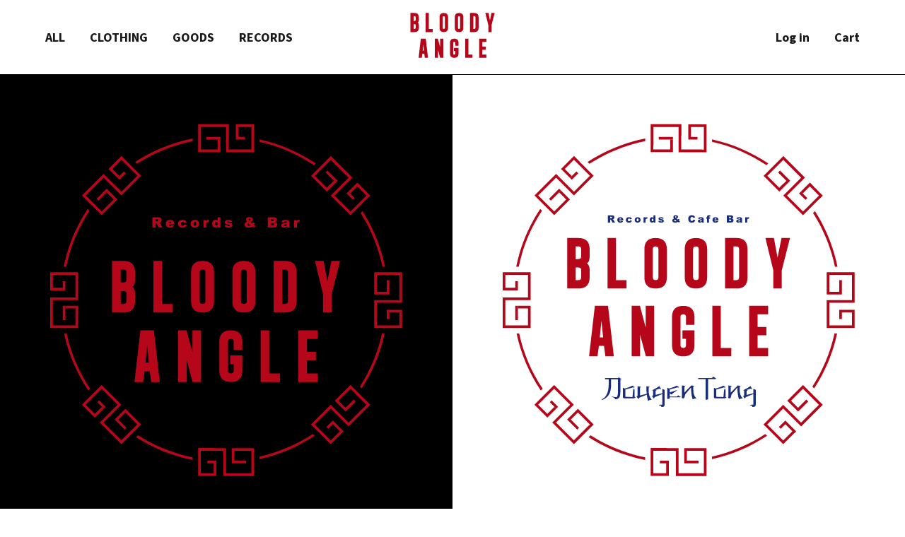

--- FILE ---
content_type: text/html; charset=UTF-8
request_url: https://bloodyangle.tokyo/bloodyangledougen/bloody-angle-dougen-tong/bad_07/
body_size: 5660
content:
<!doctype html>
<html lang="ja">
<head>
	<meta charset="utf-8">
	<meta name="viewport" content="width=device-width,initial-scale=1">
	<meta name="Keywords" content="bloody angle , BLOODY ANGLE , Bloody Angle , ブラッディアングル , 渋谷 , dogenzaka , Records , Bar , Cafe , R-RATED , RYUZO , リューゾー , YOSHIROTTEN , ヨシロットン">
	<meta name="description" content="渋谷のレコード・バー「ブラッディ・アングル(BLOODY ANGLE)」は、2号店となる「ブラッディ・アングル DOUGEN TONG」を、2020年2月7日(金)より渋谷・道玄坂にオープンする。BLOODY ANGLE | BLOODY ANGLE DOUGEN TONG">
	<title>BLOODY ANGLE Records & Bar | BLOODY ANGLE DOUGEN TONG Records & Cafe Bar</title>

	<meta name="msapplication-TileColor" content="#ffffff">
	<meta name="msapplication-TileImage" content="https://bloodyangle.tokyo/wp/wp-content/themes/bloodyangle/img/favicons/mstile-144x144.png">
	<link rel="shortcut icon" type="image/vnd.microsoft.icon" href="https://bloodyangle.tokyo/wp/wp-content/themes/bloodyangle/img/favicons/favicon.ico">
	<link rel="icon" type="image/vnd.microsoft.icon" href="https://bloodyangle.tokyo/wp/wp-content/themes/bloodyangle/img/favicons/favicon.ico">
	<link rel="apple-touch-icon" sizes="57x57" href="https://bloodyangle.tokyo/wp/wp-content/themes/bloodyangle/img/favicons/apple-touch-icon-57x57.png">
	<link rel="apple-touch-icon" sizes="60x60" href="https://bloodyangle.tokyo/wp/wp-content/themes/bloodyangle/img/favicons/apple-touch-icon-60x60.png">
	<link rel="apple-touch-icon" sizes="72x72" href="https://bloodyangle.tokyo/wp/wp-content/themes/bloodyangle/img/favicons/apple-touch-icon-72x72.png">
	<link rel="apple-touch-icon" sizes="76x76" href="https://bloodyangle.tokyo/wp/wp-content/themes/bloodyangle/img/favicons/apple-touch-icon-76x76.png">
	<link rel="apple-touch-icon" sizes="114x114" href="https://bloodyangle.tokyo/wp/wp-content/themes/bloodyangle/img/favicons/apple-touch-icon-114x114.png">
	<link rel="apple-touch-icon" sizes="120x120" href="https://bloodyangle.tokyo/wp/wp-content/themes/bloodyangle/img/favicons/apple-touch-icon-120x120.png">
	<link rel="apple-touch-icon" sizes="144x144" href="https://bloodyangle.tokyo/wp/wp-content/themes/bloodyangle/img/favicons/apple-touch-icon-144x144.png">
	<link rel="apple-touch-icon" sizes="152x152" href="https://bloodyangle.tokyo/wp/wp-content/themes/bloodyangle/img/favicons/apple-touch-icon-152x152.png">
	<link rel="apple-touch-icon" sizes="180x180" href="https://bloodyangle.tokyo/wp/wp-content/themes/bloodyangle/img/favicons/apple-touch-icon-180x180.png">
	<link rel="icon" type="image/png" sizes="36x36" href="https://bloodyangle.tokyo/wp/wp-content/themes/bloodyangle/img/favicons/android-chrome-36x36.png">
	<link rel="icon" type="image/png" sizes="48x48" href="https://bloodyangle.tokyo/wp/wp-content/themes/bloodyangle/img/favicons/android-chrome-48x48.png">
	<link rel="icon" type="image/png" sizes="72x72" href="https://bloodyangle.tokyo/wp/wp-content/themes/bloodyangle/img/favicons/android-chrome-72x72.png">
	<link rel="icon" type="image/png" sizes="96x96" href="https://bloodyangle.tokyo/wp/wp-content/themes/bloodyangle/img/favicons/android-chrome-96x96.png">
	<link rel="icon" type="image/png" sizes="128x128" href="https://bloodyangle.tokyo/wp/wp-content/themes/bloodyangle/img/favicons/android-chrome-128x128.png">
	<link rel="icon" type="image/png" sizes="144x144" href="https://bloodyangle.tokyo/wp/wp-content/themes/bloodyangle/img/favicons/android-chrome-144x144.png">
	<link rel="icon" type="image/png" sizes="152x152" href="https://bloodyangle.tokyo/wp/wp-content/themes/bloodyangle/img/favicons/android-chrome-152x152.png">
	<link rel="icon" type="image/png" sizes="192x192" href="https://bloodyangle.tokyo/wp/wp-content/themes/bloodyangle/img/favicons/android-chrome-192x192.png">
	<link rel="icon" type="image/png" sizes="256x256" href="https://bloodyangle.tokyo/wp/wp-content/themes/bloodyangle/img/favicons/android-chrome-256x256.png">
	<link rel="icon" type="image/png" sizes="384x384" href="https://bloodyangle.tokyo/wp/wp-content/themes/bloodyangle/img/favicons/android-chrome-384x384.png">
	<link rel="icon" type="image/png" sizes="512x512" href="https://bloodyangle.tokyo/wp/wp-content/themes/bloodyangle/img/favicons/android-chrome-512x512.png">
	<link rel="icon" type="image/png" sizes="36x36" href="https://bloodyangle.tokyo/wp/wp-content/themes/bloodyangle/img/favicons/icon-36x36.png">
	<link rel="icon" type="image/png" sizes="48x48" href="https://bloodyangle.tokyo/wp/wp-content/themes/bloodyangle/img/favicons/icon-48x48.png">
	<link rel="icon" type="image/png" sizes="72x72" href="https://bloodyangle.tokyo/wp/wp-content/themes/bloodyangle/img/favicons/icon-72x72.png">
	<link rel="icon" type="image/png" sizes="96x96" href="https://bloodyangle.tokyo/wp/wp-content/themes/bloodyangle/img/favicons/icon-96x96.png">
	<link rel="icon" type="image/png" sizes="128x128" href="https://bloodyangle.tokyo/wp/wp-content/themes/bloodyangle/img/favicons/icon-128x128.png">
	<link rel="icon" type="image/png" sizes="144x144" href="https://bloodyangle.tokyo/wp/wp-content/themes/bloodyangle/img/favicons/icon-144x144.png">
	<link rel="icon" type="image/png" sizes="152x152" href="https://bloodyangle.tokyo/wp/wp-content/themes/bloodyangle/img/favicons/icon-152x152.png">
	<link rel="icon" type="image/png" sizes="160x160" href="https://bloodyangle.tokyo/wp/wp-content/themes/bloodyangle/img/favicons/icon-160x160.png">
	<link rel="icon" type="image/png" sizes="192x192" href="https://bloodyangle.tokyo/wp/wp-content/themes/bloodyangle/img/favicons/icon-192x192.png">
	<link rel="icon" type="image/png" sizes="196x196" href="https://bloodyangle.tokyo/wp/wp-content/themes/bloodyangle/img/favicons/icon-196x196.png">
	<link rel="icon" type="image/png" sizes="256x256" href="https://bloodyangle.tokyo/wp/wp-content/themes/bloodyangle/img/favicons/icon-256x256.png">
	<link rel="icon" type="image/png" sizes="384x384" href="https://bloodyangle.tokyo/wp/wp-content/themes/bloodyangle/img/favicons/icon-384x384.png">
	<link rel="icon" type="image/png" sizes="512x512" href="https://bloodyangle.tokyo/wp/wp-content/themes/bloodyangle/img/favicons/icon-512x512.png">
	<link rel="icon" type="image/png" sizes="16x16" href="https://bloodyangle.tokyo/wp/wp-content/themes/bloodyangle/img/favicons/icon-16x16.png">
	<link rel="icon" type="image/png" sizes="24x24" href="https://bloodyangle.tokyo/wp/wp-content/themes/bloodyangle/img/favicons/icon-24x24.png">
	<link rel="icon" type="image/png" sizes="32x32" href="https://bloodyangle.tokyo/wp/wp-content/themes/bloodyangle/img/favicons/icon-32x32.png">

	<link rel="stylesheet" type="text/css" href="https://bloodyangle.tokyo/wp/wp-content/themes/bloodyangle/css/normalize.css" />
	<link rel="stylesheet" href="https://use.fontawesome.com/releases/v5.3.1/css/all.css" integrity="sha384-mzrmE5qonljUremFsqc01SB46JvROS7bZs3IO2EmfFsd15uHvIt+Y8vEf7N7fWAU" crossorigin="anonymous">
	<link rel="stylesheet" type="text/css" href="https://bloodyangle.tokyo/wp/wp-content/themes/bloodyangle/css/component.css" />
	<link rel="stylesheet" href="https://bloodyangle.tokyo/wp/wp-content/themes/bloodyangle/js/lib/anime/css/animsition.min.css">
	<link rel="stylesheet" href="https://bloodyangle.tokyo/wp/wp-content/themes/bloodyangle/style.css" media="screen">

	<script src="https://ajax.googleapis.com/ajax/libs/jquery/1.12.4/jquery.min.js"></script>
	<script type="text/javascript" src="https://bloodyangle.tokyo/wp/wp-content/themes/bloodyangle/js/scrolltopcontrol.js"></script>

	<script type="text/javascript" src="https://bloodyangle.tokyo/wp/wp-content/themes/bloodyangle/js/imagesloaded.pkgd.min.js"></script>
	<script src="https://bloodyangle.tokyo/wp/wp-content/themes/bloodyangle/js/lib/anime/js/animsition.min.js"></script>
	<script type="text/javascript">
	$(function(){
		$(".animsition").animsition({
		inClass:'fade-in',
		outClass:'fade-out',
		inDuration:1500,
		outDuration:800,
		linkElement:'.animsition-link',
		loading:true,
		loadingParentElement:'body',
		loadingClass:'animsition-loading',
		unSupportCss:[ 'animation-duration','-webkit-animation-duration','-o-animation-duration'],
		overlay:false,
		overlayClass:'animsition-overlay-slide',
		overlayParentElement:'body'
		});
	});
	</script>
		<link rel="stylesheet" href="https://bloodyangle.tokyo/wp/wp-content/themes/bloodyangle/js/bxslider/jquery.bxslider.css" />
	<script src="https://bloodyangle.tokyo/wp/wp-content/themes/bloodyangle/js/bxslider/jquery.bxslider.min.js"></script>
	<script>
	$(window).on("load , ready", function(){
		$('.bxslider').bxSlider({
			mode: 'fade',
			controls: false,
			pager: false,
			auto: true,
			speed: 2000,
			touchEnabled: true
	
		});
	});
	$(function(){
		if(!navigator.userAgent.match(/(iPhone|iPad|Android)/)){
			$("a.smp").each(function(){
				$(this).replaceWith("<span>" + $(this).html() + "</span>");
			});
		}
	});
	</script>
	
		<!-- All in One SEO 4.1.2.3 -->
		<meta property="og:site_name" content="BLOODY ANGLE | BLOODY ANGLE OFFICIAL WEB SITE" />
		<meta property="og:type" content="article" />
		<meta property="og:title" content="bad_07 | BLOODY ANGLE" />
		<meta property="article:published_time" content="2020-02-26T12:41:58Z" />
		<meta property="article:modified_time" content="2020-02-26T12:41:58Z" />
		<meta name="twitter:card" content="summary" />
		<meta name="twitter:domain" content="bloodyangle.tokyo" />
		<meta name="twitter:title" content="bad_07 | BLOODY ANGLE" />
		<script type="application/ld+json" class="aioseo-schema">
			{"@context":"https:\/\/schema.org","@graph":[{"@type":"WebSite","@id":"https:\/\/bloodyangle.tokyo\/#website","url":"https:\/\/bloodyangle.tokyo\/","name":"BLOODY ANGLE","description":"BLOODY ANGLE OFFICIAL WEB SITE","publisher":{"@id":"https:\/\/bloodyangle.tokyo\/#organization"}},{"@type":"Organization","@id":"https:\/\/bloodyangle.tokyo\/#organization","name":"BLOODY ANGLE","url":"https:\/\/bloodyangle.tokyo\/"},{"@type":"BreadcrumbList","@id":"https:\/\/bloodyangle.tokyo\/bloodyangledougen\/bloody-angle-dougen-tong\/bad_07\/#breadcrumblist","itemListElement":[{"@type":"ListItem","@id":"https:\/\/bloodyangle.tokyo\/#listItem","position":"1","item":{"@type":"WebPage","@id":"https:\/\/bloodyangle.tokyo\/","name":"\u30db\u30fc\u30e0","description":"BLOODY ANGLE #3-4F 1-15-16 Shibuya Shibuyaku Tokyo about party and reserved call 03-6427-5178 Open Mon.-Sat. 9:00 pm to Late night Sun. and holidays are closed.","url":"https:\/\/bloodyangle.tokyo\/"},"nextItem":"https:\/\/bloodyangle.tokyo\/bloodyangledougen\/bloody-angle-dougen-tong\/bad_07\/#listItem"},{"@type":"ListItem","@id":"https:\/\/bloodyangle.tokyo\/bloodyangledougen\/bloody-angle-dougen-tong\/bad_07\/#listItem","position":"2","item":{"@type":"WebPage","@id":"https:\/\/bloodyangle.tokyo\/bloodyangledougen\/bloody-angle-dougen-tong\/bad_07\/","name":"bad_07","url":"https:\/\/bloodyangle.tokyo\/bloodyangledougen\/bloody-angle-dougen-tong\/bad_07\/"},"previousItem":"https:\/\/bloodyangle.tokyo\/#listItem"}]},{"@type":"Person","@id":"https:\/\/bloodyangle.tokyo\/author\/bloodyangle\/#author","url":"https:\/\/bloodyangle.tokyo\/author\/bloodyangle\/","name":"bloodyangle","image":{"@type":"ImageObject","@id":"https:\/\/bloodyangle.tokyo\/bloodyangledougen\/bloody-angle-dougen-tong\/bad_07\/#authorImage","url":"https:\/\/secure.gravatar.com\/avatar\/a943b4e01b86c349f0f8ba4a8a34e041?s=96&d=mm&r=g","width":"96","height":"96","caption":"bloodyangle"}},{"@type":"ItemPage","@id":"https:\/\/bloodyangle.tokyo\/bloodyangledougen\/bloody-angle-dougen-tong\/bad_07\/#itempage","url":"https:\/\/bloodyangle.tokyo\/bloodyangledougen\/bloody-angle-dougen-tong\/bad_07\/","name":"bad_07 | BLOODY ANGLE","inLanguage":"ja","isPartOf":{"@id":"https:\/\/bloodyangle.tokyo\/#website"},"breadcrumb":{"@id":"https:\/\/bloodyangle.tokyo\/bloodyangledougen\/bloody-angle-dougen-tong\/bad_07\/#breadcrumblist"},"author":"https:\/\/bloodyangle.tokyo\/bloodyangledougen\/bloody-angle-dougen-tong\/bad_07\/#author","creator":"https:\/\/bloodyangle.tokyo\/bloodyangledougen\/bloody-angle-dougen-tong\/bad_07\/#author","datePublished":"2020-02-26T12:41:58+09:00","dateModified":"2020-02-26T12:41:58+09:00"}]}
		</script>
		<script type="text/javascript" >
			window.ga=window.ga||function(){(ga.q=ga.q||[]).push(arguments)};ga.l=+new Date;
			ga('create', "UA-168578516-2", 'auto');
			ga('send', 'pageview');
		</script>
		<script async src="https://www.google-analytics.com/analytics.js"></script>
		<!-- All in One SEO -->

<link rel='dns-prefetch' href='//s.w.org' />
<link rel="alternate" type="application/rss+xml" title="BLOODY ANGLE &raquo; bad_07 のコメントのフィード" href="https://bloodyangle.tokyo/bloodyangledougen/bloody-angle-dougen-tong/bad_07/feed/" />
		<script type="text/javascript">
			window._wpemojiSettings = {"baseUrl":"https:\/\/s.w.org\/images\/core\/emoji\/13.0.1\/72x72\/","ext":".png","svgUrl":"https:\/\/s.w.org\/images\/core\/emoji\/13.0.1\/svg\/","svgExt":".svg","source":{"concatemoji":"https:\/\/bloodyangle.tokyo\/wp\/wp-includes\/js\/wp-emoji-release.min.js?ver=5.7.14"}};
			!function(e,a,t){var n,r,o,i=a.createElement("canvas"),p=i.getContext&&i.getContext("2d");function s(e,t){var a=String.fromCharCode;p.clearRect(0,0,i.width,i.height),p.fillText(a.apply(this,e),0,0);e=i.toDataURL();return p.clearRect(0,0,i.width,i.height),p.fillText(a.apply(this,t),0,0),e===i.toDataURL()}function c(e){var t=a.createElement("script");t.src=e,t.defer=t.type="text/javascript",a.getElementsByTagName("head")[0].appendChild(t)}for(o=Array("flag","emoji"),t.supports={everything:!0,everythingExceptFlag:!0},r=0;r<o.length;r++)t.supports[o[r]]=function(e){if(!p||!p.fillText)return!1;switch(p.textBaseline="top",p.font="600 32px Arial",e){case"flag":return s([127987,65039,8205,9895,65039],[127987,65039,8203,9895,65039])?!1:!s([55356,56826,55356,56819],[55356,56826,8203,55356,56819])&&!s([55356,57332,56128,56423,56128,56418,56128,56421,56128,56430,56128,56423,56128,56447],[55356,57332,8203,56128,56423,8203,56128,56418,8203,56128,56421,8203,56128,56430,8203,56128,56423,8203,56128,56447]);case"emoji":return!s([55357,56424,8205,55356,57212],[55357,56424,8203,55356,57212])}return!1}(o[r]),t.supports.everything=t.supports.everything&&t.supports[o[r]],"flag"!==o[r]&&(t.supports.everythingExceptFlag=t.supports.everythingExceptFlag&&t.supports[o[r]]);t.supports.everythingExceptFlag=t.supports.everythingExceptFlag&&!t.supports.flag,t.DOMReady=!1,t.readyCallback=function(){t.DOMReady=!0},t.supports.everything||(n=function(){t.readyCallback()},a.addEventListener?(a.addEventListener("DOMContentLoaded",n,!1),e.addEventListener("load",n,!1)):(e.attachEvent("onload",n),a.attachEvent("onreadystatechange",function(){"complete"===a.readyState&&t.readyCallback()})),(n=t.source||{}).concatemoji?c(n.concatemoji):n.wpemoji&&n.twemoji&&(c(n.twemoji),c(n.wpemoji)))}(window,document,window._wpemojiSettings);
		</script>
		<style type="text/css">
img.wp-smiley,
img.emoji {
	display: inline !important;
	border: none !important;
	box-shadow: none !important;
	height: 1em !important;
	width: 1em !important;
	margin: 0 .07em !important;
	vertical-align: -0.1em !important;
	background: none !important;
	padding: 0 !important;
}
</style>
	<link rel='stylesheet' id='wp-block-library-css'  href='https://bloodyangle.tokyo/wp/wp-includes/css/dist/block-library/style.min.css?ver=5.7.14' type='text/css' media='all' />
<link rel="https://api.w.org/" href="https://bloodyangle.tokyo/wp-json/" /><link rel="alternate" type="application/json" href="https://bloodyangle.tokyo/wp-json/wp/v2/media/56" /><link rel="EditURI" type="application/rsd+xml" title="RSD" href="https://bloodyangle.tokyo/wp/xmlrpc.php?rsd" />
<link rel="wlwmanifest" type="application/wlwmanifest+xml" href="https://bloodyangle.tokyo/wp/wp-includes/wlwmanifest.xml" /> 
<meta name="generator" content="WordPress 5.7.14" />
<link rel='shortlink' href='https://bloodyangle.tokyo/?p=56' />
<link rel="alternate" type="application/json+oembed" href="https://bloodyangle.tokyo/wp-json/oembed/1.0/embed?url=https%3A%2F%2Fbloodyangle.tokyo%2Fbloodyangledougen%2Fbloody-angle-dougen-tong%2Fbad_07%2F" />
<link rel="alternate" type="text/xml+oembed" href="https://bloodyangle.tokyo/wp-json/oembed/1.0/embed?url=https%3A%2F%2Fbloodyangle.tokyo%2Fbloodyangledougen%2Fbloody-angle-dougen-tong%2Fbad_07%2F&#038;format=xml" />
</head>
<body data-rsssl=1>
<article id="allContentsWrapper" class="clearfix">
<script>
(function($) {
	$(function() {
		var $header = $('#my__menu');
			$('#my__nav__bar').click(function(){
				$header.toggleClass('open');
			});
		var url = document.URL.split('/');
		$('#my__gnav ul li a').each(function(){
		var menu_href = $(this).attr('href').split('/');
			if (menu_href[3] == url[3]) {
				$(this).addClass("active");
			}
		});
	});
})(jQuery);
</script>
<div class="menuWrapper clearfix">
<header>
<article id="my__menu">
	<div class="my__menu__inner">
		<div id="my__menu__m">
			<h1 class="logos">
				<a href="https://bloodyangle.tokyo" class="logoimg">
					<img src="https://bloodyangle.tokyo/wp/wp-content/themes/bloodyangle/img/logo.svg" alt="BLOODY ANGLE" />
				</a>
			</h1>
			<div id="my__nav__bar">
				<div>
					<span></span>
					<span></span>
					<span></span>
				</div>
			</div>
		</div>
		<nav id="my__gnav" class="cl-effect-3">
			<ul class="clearfix">
				<li><a href="https://bloodyangle.shop-pro.jp/?mode=srh&cid=&keyword=&sort=n" class="animsition-link">ALL</a></li>
				<li><a href="https://bloodyangle.shop-pro.jp/?mode=cate&csid=0&cbid=2576823&sort=n" class="animsition-link">CLOTHING</a></li>
				<li><a href="https://bloodyangle.shop-pro.jp/?mode=cate&csid=0&cbid=2576824&sort=n" class="animsition-link">GOODS</a></li>
				<li><a href="https://bloodyangle.shop-pro.jp/?mode=cate&csid=0&cbid=2576825&sort=n" class="animsition-link">RECORDS</a></li>
			</ul>
			<p class="brands__title">Clothing</p>
			<ul id="brands" class="clearfix">
				<li><a href="https://bloodyangle.shop-pro.jp/?mode=grp&gid=2261166&sort=n" class="animsition-link">T-shirts</a></li>
				<li><a href="https://bloodyangle.shop-pro.jp/?mode=grp&gid=2261168&sort=n" class="animsition-link">Hoodie</a></li>
				<li><a href="https://bloodyangle.shop-pro.jp/?mode=grp&gid=2261169&sort=n" class="animsition-link">Long Sleeve</a></li>
			</ul>
			<p class="music__title">Music Genre</p>
			<ul id="music" class="clearfix">
				<li><a href="https://bloodyangle.shop-pro.jp/?mode=grp&gid=2262845&sort=n" class="animsition-link">Soul</a></li>
				<li><a href="https://bloodyangle.shop-pro.jp/?mode=grp&gid=2262846&sort=n" class="animsition-link">Funk</a></li>
				<li><a href="https://bloodyangle.shop-pro.jp/?mode=grp&gid=2262849&sort=n" class="animsition-link">Disco</a></li>
				<li><a href="https://bloodyangle.shop-pro.jp/?mode=grp&gid=2262851&sort=n" class="animsition-link">R&B</a></li>
				<li><a href="https://bloodyangle.shop-pro.jp/?mode=grp&gid=2262852&sort=n" class="animsition-link">Jazz</a></li>
				<li><a href="https://bloodyangle.shop-pro.jp/?mode=grp&gid=2262853&sort=n" class="animsition-link">Modern Jazz</a></li>
				<li><a href="https://bloodyangle.shop-pro.jp/?mode=grp&gid=2262854&sort=n" class="animsition-link">Spiritual Jazz</a></li>
				<li><a href="https://bloodyangle.shop-pro.jp/?mode=grp&gid=2262855&sort=n" class="animsition-link">Rock</a></li>
				<li><a href="https://bloodyangle.shop-pro.jp/?mode=grp&gid=2262856&sort=n" class="animsition-link">Progressive Rock</a></li>
				<li><a href="https://bloodyangle.shop-pro.jp/?mode=grp&gid=2262857&sort=n" class="animsition-link">Japanese</a></li>
				<li><a href="https://bloodyangle.shop-pro.jp/?mode=grp&gid=2358014&sort=n" class="animsition-link">City Pop</a></li>
				<li><a href="https://bloodyangle.shop-pro.jp/?mode=grp&gid=2262858&sort=n" class="animsition-link">Aflo Funk</a></li>
				<li><a href="https://bloodyangle.shop-pro.jp/?mode=grp&gid=2262859&sort=n" class="animsition-link">Asia</a></li>
				<li><a href="https://bloodyangle.shop-pro.jp/?mode=grp&gid=2262860&sort=n" class="animsition-link">Soundtracks</a></li>
				<li><a href="https://bloodyangle.shop-pro.jp/?mode=grp&gid=2262861&sort=n" class="animsition-link">Hiphop</a></li>
				<li id="music_size"><a href="https://bloodyangle.shop-pro.jp/?mode=grp&gid=2262868&sort=n" class="animsition-link">LP</a></li>
				<li><a href="https://bloodyangle.shop-pro.jp/?mode=grp&gid=2262869&sort=n" class="animsition-link">12</a></li>
				<li><a href="https://bloodyangle.shop-pro.jp/?mode=grp&gid=2262870&sort=n" class="animsition-link">45</a></li>
			</ul>
		</nav>
		<nav id="my__cart" class="cl-effect-3">
			<ul>
				<li><a href="https://members.shop-pro.jp/?mode=members&shop_id=PA01443483" class="animsition-link"><span>Log in</span><i class="fas fa-user-alt"></i></a></li>
				<li><a href="https://cart.shop-pro.jp/#/shops/PA01443483/" class="animsition-link"><span>Cart</span><i class="fas fa-shopping-cart"></i></a></li>
			</ul>
		</nav>
	</div>
</article>
</header>
</div>
<article id="contentWrapperMain" class="animsition clearfix">
	<section id="bloody_black" class="clearfix">
		<img src="https://bloodyangle.tokyo/wp/wp-content/themes/bloodyangle/img/top/logo_bk.svg" alt="Records & Bar BLOODY ANGLE" />
		<dl class="bloody_info">
			<dt>ADDRESS</dt>
			<dd><a href="https://goo.gl/maps/bwq7cRYhE7GPPUTR7" target="_blank">4F, 1-15-16, Shibuya, Shibuya Ku, Tokyo To, 150-0043, Japan</a></dd>
			<dt>INFO</dt>
			<dd>
				<a href="tel:0364275178" class="smp">TEL : 03-6427-5178</a><br />
				<a href="https://www.instagram.com/bloodyangle_tokyo/" target="_blank">instagram : @bloodyangle_tokyo</a>
			</dd>
		</dl>
		<div class="bloody_shopimg">
										<ul class="bxslider">
									<li><img src="https://bloodyangle.tokyo/wp/wp-content/uploads/2020/01/ba_5.jpg" alt="BLOODY ANGLE" /></li>
									<li><img src="https://bloodyangle.tokyo/wp/wp-content/uploads/2020/01/ba_2.jpg" alt="BLOODY ANGLE" /></li>
									<li><img src="https://bloodyangle.tokyo/wp/wp-content/uploads/2020/01/ba_3.jpg" alt="BLOODY ANGLE" /></li>
									<li><img src="https://bloodyangle.tokyo/wp/wp-content/uploads/2020/01/ba_4.jpg" alt="BLOODY ANGLE" /></li>
									<li><img src="https://bloodyangle.tokyo/wp/wp-content/uploads/2020/01/ba_6.jpg" alt="BLOODY ANGLE" /></li>
									<li><img src="https://bloodyangle.tokyo/wp/wp-content/uploads/2020/01/ba_7.jpg" alt="BLOODY ANGLE" /></li>
									<li><img src="https://bloodyangle.tokyo/wp/wp-content/uploads/2020/01/ba_8.jpg" alt="BLOODY ANGLE" /></li>
									<li><img src="https://bloodyangle.tokyo/wp/wp-content/uploads/2020/01/ba_10.jpg" alt="BLOODY ANGLE" /></li>
									<li><img src="https://bloodyangle.tokyo/wp/wp-content/uploads/2020/01/ba_11.jpg" alt="BLOODY ANGLE" /></li>
									<li><img src="https://bloodyangle.tokyo/wp/wp-content/uploads/2020/01/ba_12.jpg" alt="BLOODY ANGLE" /></li>
								</ul>
					</div>
	</section>

	<section id="bloody_white" class="clearfix">
		<img src="https://bloodyangle.tokyo/wp/wp-content/themes/bloodyangle/img/top/logo_wh.svg" alt="Records & Cafe Bar BLOODY ANGLE Dougen Tong" />
		<dl class="bloody_info">
			<dt>ADDRESS</dt>
			<dd><a href="https://goo.gl/maps/hYrp9cyUdzLesfzL8" target="_blank">2-15-1, Dogenzaka, Shibuya Ku, Tokyo To, 150-0043, Japan</a></dd>
			<dt>INFO</dt>
			<dd>
				<a href="tel:0364275178" class="smp">TEL : 03-6712-7717</a><br />
				<a href="https://www.instagram.com/bloodyangledougentong/" target="_blank">instagram : @bloodyangledougentong</a>
			</dd>
		</dl>
		<div class="bloody_shopimg">
										<ul class="bxslider">
									<li><img src="https://bloodyangle.tokyo/wp/wp-content/uploads/2020/01/bad_01.jpg" alt="BLOODY ANGLE" /></li>
									<li><img src="https://bloodyangle.tokyo/wp/wp-content/uploads/2020/01/bad_04.jpg" alt="BLOODY ANGLE" /></li>
									<li><img src="https://bloodyangle.tokyo/wp/wp-content/uploads/2020/01/bad_06.jpg" alt="BLOODY ANGLE" /></li>
									<li><img src="https://bloodyangle.tokyo/wp/wp-content/uploads/2020/01/bad_08.jpg" alt="BLOODY ANGLE" /></li>
									<li><img src="https://bloodyangle.tokyo/wp/wp-content/uploads/2020/01/bad_19.jpg" alt="BLOODY ANGLE" /></li>
									<li><img src="https://bloodyangle.tokyo/wp/wp-content/uploads/2020/01/bad_08.jpg" alt="BLOODY ANGLE" /></li>
									<li><img src="https://bloodyangle.tokyo/wp/wp-content/uploads/2020/01/bad_10.jpg" alt="BLOODY ANGLE" /></li>
									<li><img src="https://bloodyangle.tokyo/wp/wp-content/uploads/2020/01/bad_12.jpg" alt="BLOODY ANGLE" /></li>
									<li><img src="https://bloodyangle.tokyo/wp/wp-content/uploads/2020/01/bad_13.jpg" alt="BLOODY ANGLE" /></li>
									<li><img src="https://bloodyangle.tokyo/wp/wp-content/uploads/2020/01/bad_14.jpg" alt="BLOODY ANGLE" /></li>
									<li><img src="https://bloodyangle.tokyo/wp/wp-content/uploads/2020/01/bad_16.jpg" alt="BLOODY ANGLE" /></li>
									<li><img src="https://bloodyangle.tokyo/wp/wp-content/uploads/2020/01/bad_17.jpg" alt="BLOODY ANGLE" /></li>
									<li><img src="https://bloodyangle.tokyo/wp/wp-content/uploads/2020/01/bad_22.jpg" alt="BLOODY ANGLE" /></li>
									<li><img src="https://bloodyangle.tokyo/wp/wp-content/uploads/2020/01/bad_24.jpg" alt="BLOODY ANGLE" /></li>
									<li><img src="https://bloodyangle.tokyo/wp/wp-content/uploads/2020/01/bad_25.jpg" alt="BLOODY ANGLE" /></li>
									<li><img src="https://bloodyangle.tokyo/wp/wp-content/uploads/2020/01/bad_26.jpg" alt="BLOODY ANGLE" /></li>
								</ul>
					</div>
	</section>
</article>

<!--footerここから--> 
<footer>
<div id="my__footer">
	<ul class="shop__guide">
		<li><a href="https://bloodyangle.shop-pro.jp/?mode=sk">shopping guide</a></li>
		<li><a href="https://bloodyangle.shop-pro.jp/?mode=sk#info">commercial transaction</a></li>
		<li><a href="https://bloodyangle.shop-pro.jp/?mode=privacy">privacy policy</a></li>
		<li><a href="https://secure.shop-pro.jp/?mode=inq&shop_id=PA01443483">contact us</a></li>
	</ul>
	<ul class="my__copy">
		<li class="copylight">© 2020 BLOODY ANGLE</li>
	</ul>
</div>

</footer>
</article>
<!--footerここまで -->
<!-- Global site tag (gtag.js) - Google Analytics -->
<script async src="https://www.googletagmanager.com/gtag/js?id=UA-168578516-2"></script>
<script>
  window.dataLayer = window.dataLayer || [];
  function gtag(){dataLayer.push(arguments);}
  gtag('js', new Date());

  gtag('config', 'UA-168578516-2');
</script>

</body>
</html>

--- FILE ---
content_type: text/css
request_url: https://bloodyangle.tokyo/wp/wp-content/themes/bloodyangle/style.css
body_size: 4458
content:
/*
Theme Name: bloodyangle
*/
@import url('https://fonts.googleapis.com/css?family=Source+Sans+Pro:200,200i,300,300i,400,400i,600,600i,700,700i,900,900i&display=swap');
*{
	-webkit-box-sizing: border-box;
	-moz-box-sizing: border-box;
	box-sizing: border-box;
}
html{
	min-height: 100%;
	position: relative;
	padding:0;
	margin:0;
}
img{
	-webkit-transition: 0.6s;
	-moz-transition: 0.6s;
	transition: 0.6s;
	vertical-align: bottom;
	backface-visibility: hidden; 
}
a{
	-webkit-transition: 0.6s;
	-moz-transition: 0.6s;
	transition: 0.6s;
	text-decoration: none;
	cursor:pointer;
	color:#191919;
	outline: none;
}
button:focus{
  outline: none;
}
.hover:hover , a img:hover{
	filter:alpha(opacity=60);
	-moz-opacity:0.6;
	opacity:0.6;
}
a:hover{
	text-decoration: none;
}
body {
	font-size:1.093vw;
	font-family: 'Source Sans Pro', "Helvetica Neue" , 'hiragino kaku gothic pro' , 'ヒラギノ角ゴ Pro W3' , "メイリオ" , sans-serif;
	line-height: 1.42857143;
	font-weight:400;
	color:#000000;
	margin-bottom: 5em;
	box-sizing : border-box;
}

li{
	list-style: none;
}
ul , p{
	margin:0;
	padding:0;
}
#my__gnav a{
	color:#191919;
}
#my__gnav ul li a.active{
	padding-bottom:3px;
	border-bottom:2px solid #191919;
}
#side__brands li a.active,
#side__music li a.active{
	padding-bottom:2px;
	border-bottom:1px solid #191919;
}
#topcontrol i.fa{
	font-size:30px;
	color:#000000;
}
/**********************************original*****************************/
#allContentsWrapper{
	width:100%;
	margin:0 auto;
	flex: 1;
}
#contentWrapper{
	width:90%;
	margin:0 auto 1.5%;
	position:relative;
	height:100%;
	height:auto!important;
	min-height: 100%;
	padding-top:105px;
}
#contentWrapperMain{
	width:100%;
	margin:0 auto;
	position:relative;
	height:100%;
	height:auto!important;
	min-height: 100%;
	padding-top:105px;
}
/******************************* menu *******************************/
.menuWrapper{
	width:100%;
	padding:40px 0;
	margin:0 auto;
	position:fixed;
	background-color: #ffffff;
	z-index:9999;
	border-bottom:1px solid #000000;
}
h1{display:inline-block;}
.logos{
	margin:0 auto;
	padding:0;
	width:10%;
	position:absolute;
	top:18px;
	text-align:center;
	z-index:1;
	left:45%;
}
.logos img{
	width:auto;
	max-height:64px;
}
#my__menu{
	width:90%;
	margin:0 auto;
}
#my__menu a{
	font-size:18px;
}
@media only screen and (min-width: 1280px) {
	#my__menu a{
		font-size:18px;
	}
}
#my__menu__m{
	margin:0;
	padding:0;
	float:left;
	width:10%;
}
#my__gnav,
#my__cart{
	font-weight:700;
}
#my__gnav ul {
	float: left;
}
#my__gnav ul li,
#my__cart ul li {
	float:left;
	padding:0;
	margin-left:35px;
}
#my__gnav ul li:first-child,
#my__cart ul li:first-child{
	margin-left:0;
}
#my__menu.fixed {
	margin-top: 0;
	top: 0;
	position: fixed;
	background: #000000;
	background: rgba(0,0,0,.9);
	transition: top 0.65s ease-in;
	-webkit-transition: top 0.65s ease-in;
	-moz-transition: top 0.65s ease-in;
}
#my__nav__bar {
	display: none;
	position: absolute;
	left: 30px;
	top: 25px;
	width: 25px;
	height: 25px;
	cursor: pointer;
	z-index: 9999;
}
#my__nav__bar div {
	position: relative;
}
#my__nav__bar span {
	display: block;
	position: absolute;
	height: 2px;
	width: 100%;
	background: #000000;
	left: 0;
	-webkit-transition: .35s ease-in-out;
	-moz-transition: .35s ease-in-out;
	transition: .35s ease-in-out;
}
#my__nav__bar span:nth-child(1) {
	top: 0;
}
#my__nav__bar span:nth-child(2) {
	top: 11px;
}
#my__nav__bar span:nth-child(3) {
	top: 22px;
}
#my__cart{
	float:right;
}
#my__cart li a i{
	display:none;
}
#my__mm,
#my__mm__ec{
	display:none;
}
#my__gnav ul#brands,
.brands__title,
#my__gnav ul#music,
.music__title{
	display:none;
}
#cart_search form{
	margin:0;
	padding:0;
	font-size:18px;
}
#cart_search input[type="text"]{
	border:1px solid #191919;
	border-radius: 0;
	color:#191919;
}
#cart_search input#searchfix{
	border:none;
	background: #fff;
}
/******************************* footer *******************************/
footer{
	width:100%;
	bottom: 0;
	position: absolute;
	text-align:center;
	font-weight:600;
	font-size: 1.25vw;
}
#my__footer{
	width:90%;
	padding:20px 0;
	margin:0 auto;
}
.shop__guide{
	padding-bottom:20px;
	width:60%;
	float:left;
}
.shop__guide li{
	float:left;
	margin-left:4%;
}
.shop__guide li:first-child{
	margin-left:0;
}
.copylight{
	color:#B50719;
}
.my__copy{
	float:right;
}
#topcontrol{
	font-size: 1.562vw;
}
/******************************* top *******************************/
#bloody_black{
	width:50%;
	background: #000000;
	float:left;
	color:#B50719;
}
#bloody_white{
	width:50%;
	background: #ffffff;
	float:left;
	color:#B50719;
}
.bloody_info a{
	color:#B50719;
}
.bloody_info{
	padding:4% 10% 10%;
	margin:0;
}
.bloody_info dt{
	font-size:2.343vw;
	font-weight:900;
	padding:6% 0 3%;
	margin:0
}
.bloody_info dd{
	font-size:1.406vw;
	margin:0;
	padding:0;
}
@media only screen and (min-width: 1280px) {
	.bloody_info dt{
		font-size:30px;
	}
	.bloody_info dd{
		font-size:18px;
	}
}
/******************************* EC *******************************/
#side__menu{
	width:17%;
	float:left;
	padding:3% 0;
	position:fixed;
}
.side__brands__title,
.side__music__title{
	font-size:1.406vw;
	font-weight:700;
	color:#B50719;
	padding-bottom:10px;
}
.side__music__title{
	padding-top:10%;
}
#side__music{
	height:47vh;
	overflow: scroll;
	display:block;
}
#music_size{
	padding-top:10%;
}
#side__brands li,
#side__music li{
	font-size:1.25vw;
	width:100%;
	padding-bottom:5px;
	float:left;
	font-weight:600;
}
.articleInner{
	width:80%;
	float:left;
	position:relative;
	left:20%;
}
.articleInner h2.contactTitle{
	font-size: 2vw;
	text-align: right;
	color:#B50719;
	margin:3% auto;
	padding: 0;
	font-weight: 700;
}
.itemBox{
	overflow: hidden;
}
.itemWrapper{
	width : 33.33333% ;
	width : -webkit-calc(100% / 3) ;
	width : calc(100% / 3) ;
	float:left;
	text-align:left;
}
.itemWrapper img{
	width:100%;
	height:100%;
}
.textWrapper{
	padding:3% 0 9%;
}
.brandName{
	font-size:1.093vw;
	font-weight:700;
	padding-bottom:2px;
	color:#B50719;
}
.itemName{
	font-size:1.25vw;
	font-weight:600;
	padding:0 2% 0 0;
	margin:0;
}
.itemPrice{
	font-size:1.25vw;
	padding:0;
	margin:0;
}
.prd-lst-span{
	margin:0;
}
.pagination{
	text-align:center;
	font-size:1.25vw;
}
.pagination a,
.pagination span{
	padding:0 0.2em;
}
.pagination span{
	text-decoration: underline;
}
/******************************* EC detail *******************************/
.detailImg{
	width:50%;
	float:left;
}
.detailImg img{
	width:100%;
}
.detailText{
	width:50%;
	float:left;
	padding-left:5%;
	position:relative;
}
.detail__fixed{
	width:35%;
	padding:3% 0 0 3%;
	position:fixed;
	z-index:99999;
	top:15%;
	right:3%;
	overflow-y: scroll;
	height:100%;
}
.detailBrandName{
	font-size:1.25vw;
	font-weight:700;
	color:#B50719;
}
.detailItemName{
	font-size:2.343vw;
	margin:0;
	font-weight:600;
}
.detailPrice{
	text-align:left;
	font-size:1.25vw;
	margin:0;
	font-weight:600;
	padding-top:3%;
}
.productSpecWrapper {
	font-size:1.25vw;
}
.specSizeWrapper{
	padding-top:7%;
}
.detailcondition{
	font-size:1.25vw;
	text-decoration:underline;
	font-style: italic;
	padding-bottom:3%;
	font-weight:600;
}
.simple_explain,
.explain{
	font-size:0.937vw;
	padding-bottom:6%;
	line-height:1.8;
}
.thumCartWrapper{
	padding-bottom:30%;
}
.product-order{
	margin:0;
}
.product-option-select .product-option-wrapper, .product-option-select .product-option-unit div{width:100%;}
.product-option-select .product-option-unit {
	width: 95%;
	clear: both;
	position: inherit;
	float: none;
	left: auto;
}
.product-option-unit select {
	vertical-align: middle;
	width: 100%;
	height: 40px;
	font-size: 15px;
	border: 0;
	outline: 1px solid #000000;
	outline-offset: -1px;
	padding: 10px 20px;
	color:#000000;
	font-weight:600;
}
.addBag {
	width: 95%;
	padding: 12px 0;
	text-align: center;
	background-color: #B50719;
	border: none;
	color: #ffffff;
	text-decoration: none;
	cursor: pointer;
	font-size: 18px;
	font-weight: 700;
	backface-visibility: hidden;
	-webkit-transition: all 0.3s ease;
	-moz-transition: all 0.3s ease;
	-o-transition: all 0.3s ease;
	transition: all 0.3s ease;
	margin-top:10px;
}
.col{padding:0;}
.slider{display:block;}
#thumWrapper{
	margin:2% 0 2% -1%;
	width:100%;
	float:left;
}
#thumWrapper li{
	float: left;
	margin: 1%;
	width :18%;
	cursor: pointer;
}
#thumWrapper img{
	width: 100%;
}
.sizechartlink a{
	font-size:1.015vw;
	text-decoration: underline;
	display:block;
	margin-top:5px;
}
.ww__ship__link{
	margin-top:10px;
	font-size:1.406vw;
	font-style:italic;
	padding:8% 0 5%;
}
.ww__ship__link a{
	color:#B50719;
	font-weight:700;
}
.ww__ship__link a:after{
	font-family: "Font Awesome 5 Free";
	content: "\f072";
	margin:0 0 0 2%;
	font-weight:900;
	font-size:1.562vw;
	font-style: normal;
}
.bx-pager {display:none;}
@media only screen and (min-width: 1280px) {
	.brandName,
	.productSpecWrapper,
	.detailPrice,
	.detailcondition{
		font-size:16px;
	}
	.detailItemName{
		font-size:30px;
	}
	.simple_explain,
	.explain{
		font-size:12px;
	}
	.sizechartlink a{
		font-size:13px;
	}
	.ww__ship__link a:after{
		font-size:20px;
	}
}
.qty-elephants , .product-option{display:none;}
/******************************* guides *******************************/
.shopkeeper-h2{font-size:16px;}
.col-lg-6{padding:0 3%;}
#policy p{padding-bottom:5%;}
/******************************* size *******************************/
#size__chart{
	width:90%;
	margin:0 auto 10%;
}
#size__chart h2{
	font-size:2vw;
	text-align:center;
	margin:50px auto;
	padding:0;
	font-weight:900;
}
.size__method__img{
	display:block;
}
.size__method__img li{
	width:50%;
	float:left;
}
.size__method__img li img{
	width:100%;
}
.size__list dl{
	display:block;
	width:100%;
	padding-bottom:8px;
	border-bottom:1px solid #f1f1f1;
}
.size__list dl:last-child{
	border-bottom:none;
}
.size__list dt{
	width:28%;
	float:left;
}
.size__list dd{
	width:9%;
	float:left;
	margin:0;
	padding:0;
	text-align:center;
}
.shoes__list h3{
	padding:2% 0;
	text-align:center;
}
.shoes__list dl{
	display:block;
	width:100%;
	padding-bottom:8px;
	border-bottom:1px solid #f1f1f1;
}
.shoes__list dl:last-child{
	border-bottom:none;
}
.shoes__list dt{
	width:25%;
	float:left;
}
.shoes__list dd{
	width:25%;
	float:left;
	margin:0;
	padding:0;
	text-align:center;
}
/******************************* worldship *******************************/
#ship__world{
	width:90%;
	margin:0 auto 10%;
}
#ship__world h2{
	font-size:2vw;
	text-align:center;
	margin:50px auto;
	padding:0;
	font-weight:900;
}
#ship__world p{
	font-size:1.093vw;
}
.ship__world__flow dl{
	padding-top:2%;
}
.ship__world__flow dt{
	font-size:1.562vw;
}
.notice__title{
	color:#ab0000;
}
.ship__world__flow dd{
	font-size:1.093vw;
	margin:0;
	padding:10px 0 0;
	line-height:1.8;
}
.ship__world__flow dd a{
	text-decoration:underline;
}
.ship__world__flow dd img{
	max-height:40px;
	margin:5px 0;
}
.ship__world__send{
	text-align:center;
	margin-top:10%;
}
.ship__world__send a{
	background:#191919;
	color:#ffffff;
	font-weight:700;
	padding:15px 50px;
	font-size:1.953vw;
}

@media only screen and (max-width: 960px) {
	body{
		margin-bottom:0;
	}
	#allContentsWrapper{
		width:100%;
		margin:0;
	}
	.menuWrapper{
		width:100%;
		position:relative;
		padding:0;
		z-index:99999;
		border:none;
	}
	.logoimg svg{
		max-height:25px;
		margin:15px 0;
	}
	#contentWrapper{
		margin:85px auto 0;
		float:none;
		padding:0;
	}
	#contentWrapperMain{
		margin:72px auto 10%;
		float:none;
		padding:0;
	}
/******************************* menu *******************************/
	#my__menu{
		width:100%;
		position:fixed;
		background: rgba(255, 255, 255, 1);
		float:none;
		border-bottom:1px solid #000000;
	}
	#my__menu__m{
		float:none;
		width:16%;
		margin:20px auto;
	}
	#my__menu__m h1{
		width:100%;
		text-align:center;
		position:static;
	}
	#my__menu__m h1 span{
		display:block;
	}
	#my__gnav,
	.my__gnav_inner {
		width: 100%;
		padding: 0;
		z-index:99999;
	}
	#my__gnav ul li a{
		font-size:4.8vw;
	}
	#my__gnav.fixed {
		padding-top: 0;
		background: transparent;
	}
	.logoimg {
		max-height:32px;
	}
	#my__gnav {
		margin-top: 0;
		position: fixed;
		left: -960px;
		background: rgba(255, 255, 255, 1);
		height: 100%;
		text-align: center;
		padding: 10px 30px 100px;
		-webkit-transition: .5s ease-in-out;
		-moz-transition: .5s ease-in-out;
		transition: .5s ease-in-out;
		display:block;
	}
	#my__gnav ul {
		list-style: none;
		width:100%;
		padding-bottom:30px;
	}
	#my__gnav p{
		text-align:left;
		font-size:4.2vw;
		color:#B50719;
		display:block;
	}
	#my__gnav ul#brands{
		font-weight:600;
		display:block;
		margin:0 0 5%;
	}
	#my__gnav ul#music{
		height:100%;
		overflow: scroll;
		-webkit-overflow-scrolling: touch;
		padding-bottom:380px;
		font-weight:600;
		display:block;
	}
	#my__gnav ul#brands li,
	#my__gnav ul#music li{
		padding-top:14px;
		margin:0;
	}
	#my__gnav ul#brands li a,
	#my__gnav ul#music li a{
		font-size:3.46vw;
	}
	#music_size{
		padding-top:10%!important;
	}
	#my__gnav ul li {
		text-align:left;
		width:100%;
		margin:2% 0;
	}
	#my__gnav.fixed #my__gnav ul li a {
		width: 100%;
		display: block;
		color: #000000;
	}
	#my__nav__bar {
		display: block;
	}
	.open #my__nav__bar span:nth-child(1) {
		top: 11px;
		-webkit-transform: rotate(315deg);
		-moz-transform: rotate(315deg);
		transform: rotate(315deg);
	}
	.open #my__nav__bar span:nth-child(2) {
		width: 0;
		left: 50%;
	}
	.open #my__nav__bar span:nth-child(3) {
		top: 11px;
		-webkit-transform: rotate(-315deg);
		-moz-transform: rotate(-315deg);
		transform: rotate(-315deg);
	}
	.open #my__gnav {
		-moz-transform: translateX(960px);
		-webkit-transform: translateX(960px);
		transform: translateX(960px);
	}
	.subMenuContents li a{
		height:40px;
		vertical-align:middle;
		font-size:11px;
	}
	#my__gnav ul.archives{
		padding:0;
	}
	#my__cart{
		position:absolute;
		top:30px;
		right:30px;
	}
	#my__cart ul li{
		margin-left:20px;
	}
	#my__cart li a{
		color:#000000;
		font-size:4.5vw;
	}
	#my__mm li a,
	#my__mm__ec a{
		font-size:6vw;
	}
	#my__mm li{
		padding: 20px 0 0;
	}
	#my__mm__ec li{
		padding: 24px 0 0;
	}
	#my__cart li a span,
	#my__cart li.pcmm{
		display:none;
	}
	#my__cart li a i{
		display:block;
	}
	#my__mm,
	#my__mm__ec{
		display:block;
		position:absolute;
		top:6px;
		left:75px;
	}
	#cart_search form{
		display:none;
		position: fixed;
		width: 100vw;
		top: 12%;
		left: 5%;
		background: #ffffff;
		padding:5% 0;
	}
	#cart_search input[type="text"]{
		width:70%;
	}
/******************************* footer *******************************/
	footer{
		position:static;
	}
	#my__footer{
		padding:0;
	}
	.shop__guide{
		font-size: 2.666vw;
		width:100%;
		float:none;
		padding-bottom:10px;
	}
	.shop__guide li{
		float:none;
		width:100%;
		margin:0 0 3% 0;
	}
	.my__sns{
		float:none;
		text-align:center;
		padding-bottom:5%;
	}
	.my__sns li{
		float:none;
		display:inline-block;
	}
	.my__sns li:first-child{
		margin-left:0;
	}
	.my__sns li i{
		font-size: 5.333vw;
	}
	#topcontrol{
		font-size: 5.333vw;
	}
	.my__copy{
		float:none;
		width:100%;
		text-align:center;
		font-size:2.8vw;
		padding-bottom:30px;
	}
/******************************* top *******************************/
	#bloody_black,
	#bloody_white{
		width:100%;
		float:none;
	}
	.bloody_info dt{
		font-size:4.8vw;
	}
	.bloody_info dd{
		font-size:2.933vw;
	}
/******************************* shopinfo *******************************/
	.top__shopinfo h1{
		width:30%;
		margin:0 auto 10%;
	}
	.top__shopinfo h2{
		font-size:5.333vw;
		line-height:5.333vw;
		margin:0 0 10%;
	}
	.top__shopinfo__detail{
		padding:10% 0;
	}
	.top__shopinfo__detail h1{
		width:35%;
		margin:0 auto 2%;
	}
	.top__shopinfo__detail dt a{
		font-size:2.666vw;
	}
	.top__shopinfo__detail dt a:after{
		font-size:2.666vw;
	}
	.top__shopinfo__detail dd{
		margin:2% 0 0;
		font-size:2.666vw;
	}
/******************************* news *******************************/
	.news h2{
		font-size:4vw;
		margin:0 auto 30px;
		padding:30px 0 0;
	}
	.news__grid{
		width : 50 ;
		width : -webkit-calc(100% / 2) ;
		width : calc(100% / 2) ;
	}
	.news__title{
		font-size:3.2vw;
		padding:20px 10px;
	}
	.news__title span{
		font-size:2.4vw;
		padding-bottom:2px;
	}
	.news_pager{
		font-size:3.733vw;
	}
	.news__nav{
		width:100%;
		padding: 30px 0 50px;
	}
	.news__nav div a{
		font-size:3vw;
	}
	.news__nav div span{
		font-size:2.4vw!important;
	}
	.news__detail__title{
		width:100%;
	}
	.news__detail__title h2{
		font-size:3.733vw;
		text-align: left;
		font-weight:400;
		margin:0;
	}
	.news__detail__title span{
		font-size:2.4vw;
		padding-bottom:5px;
	}
	.news__text{
		width:100%;
		margin:0 auto 30px;
	}
	.news__text p{
		font-size:2.4vw;
	}
/******************************* EC *******************************/
	#side__menu{
		display:none;
	}
	.articleInner{
		width:100%;
		float:none;
		left:0;
	}
	.articleInner h2.contactTitle{
		font-size: 4vw;
		text-align: center;
		margin:3% auto 6%;
	}
	.itemWrapper{
		width : 50% ;
		width : -webkit-calc(100% / 2) ;
		width : calc(100% / 2) ;
		text-align:left;
	}
	.textWrapper{
		padding:6% 0 12%;
	}
	.brandName{
		font-size:2.4vw;
	}
	.itemName{
		font-size:3.466vw;
	}
	.itemPrice{
		font-size:3.466vw;
	}
	.pagination{
		font-size:3.5vw;
		margin:5% 0 10%;
	}
	.pagination a,
	.pagination span{
		padding:0 0.3em;
	}
/******************************* EC detail *******************************/
	.detailImg{
		width:100%;
		float:none;
		overflow:hidden;
	}
	.bx-wrapper .bx-next{
		right: -16px!important;
	}
	.detailText{
		width:100%;
		float:none;
		padding-left:0;
	}
	.detail__fixed{
		width:100%;
		padding:5% 0 0;
		position:static;
		top:0;
		right:0;
	}
	.detailBrandName{
		font-size:4vw;
	}
	.detailItemName{
		font-size:4.8vw;
	}
	.detailPrice{
		font-size:4.8vw;
	}
	.detailcondition{
		font-size:3.733vw;
	}
	.simple_explain,
	.explain{
		font-size:2.6vw;
	}
	.thumCartWrapper{
		padding-bottom:3%;
	}
	.slider{display:block;}
	.slider a:hover{text-decoration:none;}
	.slider a:active{text-decoration:none;color:#191919;}
	#thumWrapper{display:none;}
	.sizechartlink a,
	.ww__ship__link{
		font-size:4.6vw;
	}
	.ww__ship__link a:after{
		font-size:4.8vw;
	}
	.aboutSizeWrapper{
		font-size:3.2vw;
	}
	audio{
		width:100%;
		padding-top:3%;
	}
/******************************* size *******************************/
	#size__chart{
		width:100%;
		margin:0 auto 15%;
	}
	#size__chart h2{
		font-size:4vw;
		margin:0 auto 30px;
		padding:30px 0 0;
	}
	.size__method__img li{
		width:100%;
		float:none;
	}
	.size__list dt,
	.size__list dd,
	.shoes__list dt,
	.shoes__list dd{
		font-size:2.5vw;
	}
	.shoes__list h3{
		font-size:3vw;
	}
/******************************* worldship *******************************/
	#ship__world{
		width:100%;
		margin:0 auto 15%;
	}
	#ship__world h2{
		font-size:4vw;
		margin:0 auto 30px;
		padding:30px 0 0;
	}
	#ship__world p{
		font-size:3.2vw;
	}
	.ship__world__flow dt{
		font-size:3.8vw;
	}
	.ship__world__flow dd{
		font-size:3.2vw;
	}
	.ship__world__flow dd img{
		max-height:30px;
	}
	.ship__world__send{
		margin-top:12%;
	}
	.ship__world__send a{
		width:100%;
		display:block;
		padding:15px 0;
		font-size:4.6vw;
	}
	#delivery,
	#payment,
	#info,
	#policy{
		font-size:10px;
	}
}


/******************************* ie *******************************/
@media all and (-ms-high-contrast: none) {
.logos img{
	height:100%;
}
.brand_box{
	width: 25%;
	height: 100%;
	float: left;
}
.update__img{
	position:static;
}
.brand_box img{
	width:100%;
	height:100%;
}
.update__img:nth-child(2),
.update__img:nth-child(3),
.update__img:nth-child(4),
.update__img:nth-child(5){
	display:none;
}
}

--- FILE ---
content_type: image/svg+xml
request_url: https://bloodyangle.tokyo/wp/wp-content/themes/bloodyangle/img/logo.svg
body_size: 974
content:
<?xml version="1.0" encoding="utf-8"?>
<!-- Generator: Adobe Illustrator 24.0.1, SVG Export Plug-In . SVG Version: 6.00 Build 0)  -->
<svg version="1.1" id="レイヤー_1" xmlns="http://www.w3.org/2000/svg" xmlns:xlink="http://www.w3.org/1999/xlink" x="0px"
	 y="0px" viewBox="0 0 300 161" style="enable-background:new 0 0 300 161;" xml:space="preserve">
<style type="text/css">
	.st0{fill:#B50719;}
</style>
<g>
	<path class="st0" d="M0.01,68.95V0.91h15.12c10.08,0,15.12,5.04,15.12,15.12v9.45c0,5.1-1.23,8.29-3.69,9.55
		c2.46,1.48,3.69,4.6,3.69,9.35v9.45c0,10.08-5.04,15.12-15.12,15.12H0.01z M11.35,12.25v17.01h3.78c2.52,0,3.78-1.26,3.78-3.78
		v-9.45c0-2.52-1.26-3.78-3.78-3.78H11.35z M11.35,40.6v17.01h3.78c2.52,0,3.78-1.26,3.78-3.78v-9.45c0-2.52-1.26-3.78-3.78-3.78
		H11.35z"/>
	<polygon class="st0" points="54.33,0.91 65.67,0.91 65.67,57.61 79.85,57.61 79.85,68.95 54.33,68.95 	"/>
	<path class="st0" d="M134.17,16.03v37.8c0,10.08-5.04,15.12-15.12,15.12c-10.08,0-15.12-5.04-15.12-15.12v-37.8
		c0-10.08,5.04-15.12,15.12-15.12C129.13,0.91,134.17,5.95,134.17,16.03 M119.05,12.25c-2.52,0-3.78,1.26-3.78,3.78v37.8
		c0,2.52,1.26,3.78,3.78,3.78c2.52,0,3.78-1.26,3.78-3.78v-37.8C122.83,13.51,121.57,12.25,119.05,12.25"/>
	<path class="st0" d="M188.49,16.03v37.8c0,10.08-5.04,15.12-15.12,15.12c-10.08,0-15.12-5.04-15.12-15.12v-37.8
		c0-10.08,5.04-15.12,15.12-15.12C183.45,0.91,188.49,5.95,188.49,16.03 M173.37,12.25c-2.52,0-3.78,1.26-3.78,3.78v37.8
		c0,2.52,1.26,3.78,3.78,3.78c2.52,0,3.78-1.26,3.78-3.78v-37.8C177.15,13.51,175.89,12.25,173.37,12.25"/>
	<path class="st0" d="M212.57,68.95V0.91h15.12c10.08,0,15.12,5.04,15.12,15.12v37.8c0,10.08-5.04,15.12-15.12,15.12H212.57z
		 M223.91,12.25v45.36h3.78c2.52,0,3.78-1.26,3.78-3.78v-37.8c0-2.52-1.26-3.78-3.78-3.78H223.91z"/>
	<polygon class="st0" points="278.32,0.91 283.24,27.56 288.58,0.91 300.01,0.91 288.86,44.52 288.86,68.95 277.52,68.95 
		277.52,44.48 266.89,0.91 	"/>
	<path class="st0" d="M29.46,160.37l7.8-68.04h17.72l7.8,68.04H51.43l-1.89-14.18h-6.85l-1.89,14.18H29.46z M46.1,112.55l-2.22,22.3
		h4.49L46.1,112.55z"/>
	<polygon class="st0" points="86.81,160.37 86.81,92.33 97.91,92.33 105.71,121.48 105.71,92.33 117.05,92.33 117.05,160.37 
		105.94,160.37 98.15,131.22 98.15,160.37 	"/>
	<path class="st0" d="M160.03,145.25v-8.5h-4.73v-11.34h16.07v19.85c0,10.08-5.04,15.12-15.12,15.12
		c-10.08,0-15.12-5.04-15.12-15.12v-37.8c0-10.08,5.04-15.12,15.12-15.12c10.08,0,15.12,5.04,15.12,15.12v10.4h-11.34v-10.4
		c0-2.52-1.26-3.78-3.78-3.78c-2.52,0-3.78,1.26-3.78,3.78v37.8c0,2.52,1.26,3.78,3.78,3.78
		C158.77,149.03,160.03,147.77,160.03,145.25"/>
	<polygon class="st0" points="195.45,92.33 206.79,92.33 206.79,149.03 220.96,149.03 220.96,160.37 195.45,160.37 	"/>
	<polygon class="st0" points="245.04,92.33 270.56,92.33 270.56,103.67 256.38,103.67 256.38,120.68 268.2,120.68 268.2,132.02 
		256.38,132.02 256.38,149.03 270.56,149.03 270.56,160.37 245.04,160.37 	"/>
</g>
</svg>


--- FILE ---
content_type: text/plain
request_url: https://www.google-analytics.com/j/collect?v=1&_v=j102&a=1006484467&t=pageview&_s=1&dl=https%3A%2F%2Fbloodyangle.tokyo%2Fbloodyangledougen%2Fbloody-angle-dougen-tong%2Fbad_07%2F&ul=en-us%40posix&dt=BLOODY%20ANGLE%20Records%20%26%20Bar%20%7C%20BLOODY%20ANGLE%20DOUGEN%20TONG%20Records%20%26%20Cafe%20Bar&sr=1280x720&vp=1280x720&_u=IEBAAEABAAAAACAAI~&jid=263954516&gjid=1581570003&cid=1412211409.1769138509&tid=UA-168578516-2&_gid=374132761.1769138509&_r=1&_slc=1&z=425037083
body_size: -451
content:
2,cG-ZTXVV736P7

--- FILE ---
content_type: image/svg+xml
request_url: https://bloodyangle.tokyo/wp/wp-content/themes/bloodyangle/img/top/logo_wh.svg
body_size: 10510
content:
<?xml version="1.0" encoding="utf-8"?>
<!-- Generator: Adobe Illustrator 24.0.1, SVG Export Plug-In . SVG Version: 6.00 Build 0)  -->
<svg version="1.1" id="レイヤー_1" xmlns="http://www.w3.org/2000/svg" xmlns:xlink="http://www.w3.org/1999/xlink" x="0px"
	 y="0px" viewBox="0 0 640 640" style="enable-background:new 0 0 640 640;" xml:space="preserve">
<style type="text/css">
	.st0{fill:#FFFFFF;}
	.st1{fill:#182D7D;}
	.st2{fill:#B50719;}
</style>
<g>
	<rect x="-0.2" y="-0.25" class="st0" width="640" height="640"/>
	<g>
		<g>
			<g>
				<g>
					<path class="st1" d="M219.79,209.89v-10.13h5.22c0.97,0,1.71,0.08,2.22,0.25c0.51,0.17,0.92,0.47,1.24,0.92
						c0.31,0.45,0.47,1,0.47,1.64c0,0.56-0.12,1.05-0.36,1.45c-0.24,0.41-0.57,0.74-0.99,0.99c-0.27,0.16-0.63,0.3-1.1,0.4
						c0.37,0.12,0.64,0.25,0.82,0.37c0.12,0.08,0.28,0.26,0.5,0.53c0.22,0.27,0.36,0.48,0.44,0.63l1.52,2.94h-3.54l-1.67-3.1
						c-0.21-0.4-0.4-0.66-0.57-0.78c-0.23-0.16-0.48-0.23-0.77-0.23h-0.28v4.11H219.79z M222.94,203.86h1.32
						c0.14,0,0.42-0.05,0.83-0.14c0.21-0.04,0.38-0.15,0.51-0.32c0.13-0.17,0.2-0.37,0.2-0.59c0-0.33-0.1-0.58-0.31-0.75
						c-0.21-0.18-0.6-0.26-1.17-0.26h-1.38V203.86z"/>
					<path class="st1" d="M241.56,206.92h-5.64c0.05,0.45,0.17,0.79,0.37,1.01c0.27,0.32,0.63,0.48,1.06,0.48
						c0.28,0,0.54-0.07,0.79-0.21c0.15-0.09,0.32-0.24,0.49-0.46l2.77,0.26c-0.42,0.74-0.94,1.27-1.53,1.59
						c-0.6,0.32-1.46,0.48-2.58,0.48c-0.97,0-1.74-0.14-2.29-0.41c-0.56-0.27-1.02-0.71-1.39-1.31s-0.55-1.3-0.55-2.1
						c0-1.15,0.37-2.08,1.1-2.79c0.74-0.71,1.75-1.06,3.04-1.06c1.05,0,1.88,0.16,2.49,0.48c0.61,0.32,1.07,0.78,1.39,1.38
						c0.32,0.6,0.48,1.39,0.48,2.36V206.92z M238.69,205.57c-0.06-0.54-0.2-0.93-0.44-1.17c-0.24-0.23-0.55-0.35-0.94-0.35
						c-0.45,0-0.8,0.18-1.07,0.53c-0.17,0.22-0.28,0.55-0.33,0.99H238.69z"/>
					<path class="st1" d="M251.15,207.02l2.67,0.3c-0.15,0.56-0.39,1.04-0.73,1.45c-0.34,0.41-0.77,0.72-1.29,0.95
						c-0.52,0.23-1.19,0.34-1.99,0.34c-0.78,0-1.43-0.07-1.95-0.22c-0.52-0.14-0.96-0.38-1.34-0.7c-0.37-0.32-0.67-0.71-0.88-1.14
						c-0.21-0.44-0.32-1.02-0.32-1.74c0-0.76,0.13-1.38,0.39-1.89c0.19-0.37,0.45-0.7,0.77-0.99c0.33-0.29,0.66-0.51,1.01-0.65
						c0.55-0.23,1.25-0.34,2.11-0.34c1.2,0,2.11,0.21,2.74,0.64c0.63,0.43,1.07,1.05,1.32,1.88l-2.65,0.35
						c-0.08-0.31-0.23-0.55-0.45-0.71c-0.22-0.16-0.51-0.24-0.88-0.24c-0.47,0-0.84,0.17-1.13,0.5s-0.43,0.84-0.43,1.51
						c0,0.6,0.14,1.06,0.43,1.37c0.29,0.31,0.65,0.47,1.09,0.47c0.37,0,0.68-0.09,0.93-0.28
						C250.84,207.7,251.03,207.41,251.15,207.02z"/>
					<path class="st1" d="M257.61,206.24c0-1.12,0.38-2.04,1.13-2.77c0.76-0.73,1.78-1.09,3.06-1.09c1.47,0,2.58,0.43,3.33,1.28
						c0.6,0.69,0.91,1.53,0.91,2.54c0,1.13-0.37,2.05-1.12,2.78c-0.75,0.72-1.78,1.08-3.11,1.08c-1.18,0-2.13-0.3-2.86-0.9
						C258.05,208.42,257.61,207.44,257.61,206.24z M260.43,206.23c0,0.65,0.13,1.14,0.4,1.45c0.26,0.31,0.6,0.47,1,0.47
						c0.41,0,0.74-0.15,1-0.46c0.26-0.31,0.39-0.8,0.39-1.49c0-0.64-0.13-1.11-0.39-1.42s-0.59-0.47-0.97-0.47
						c-0.41,0-0.75,0.16-1.02,0.47C260.56,205.11,260.43,205.59,260.43,206.23z"/>
					<path class="st1" d="M270.25,202.55h2.63v1.2c0.25-0.52,0.51-0.88,0.78-1.07c0.27-0.2,0.6-0.29,1-0.29
						c0.41,0,0.87,0.13,1.36,0.39l-0.87,2c-0.33-0.14-0.59-0.21-0.79-0.21c-0.37,0-0.65,0.15-0.86,0.46
						c-0.29,0.43-0.44,1.23-0.44,2.41v2.46h-2.83V202.55z"/>
					<path class="st1" d="M287.06,199.76v10.13h-2.63v-1.09c-0.37,0.46-0.71,0.77-1.01,0.93c-0.41,0.21-0.86,0.32-1.35,0.32
						c-1,0-1.76-0.38-2.29-1.14c-0.53-0.76-0.79-1.68-0.79-2.77c0-1.22,0.29-2.15,0.87-2.79c0.58-0.64,1.32-0.97,2.22-0.97
						c0.44,0,0.84,0.07,1.19,0.22c0.36,0.15,0.67,0.37,0.95,0.66v-3.51H287.06z M284.24,206.2c0-0.58-0.12-1.01-0.37-1.29
						c-0.24-0.28-0.55-0.43-0.93-0.43c-0.33,0-0.6,0.14-0.82,0.41c-0.22,0.27-0.33,0.73-0.33,1.37c0,0.6,0.11,1.04,0.34,1.32
						c0.23,0.28,0.51,0.42,0.85,0.42c0.36,0,0.66-0.14,0.9-0.42C284.12,207.29,284.24,206.84,284.24,206.2z"/>
					<path class="st1" d="M291.11,207.85l2.79-0.26c0.12,0.33,0.28,0.57,0.48,0.71c0.21,0.14,0.48,0.21,0.83,0.21
						c0.38,0,0.67-0.08,0.88-0.24c0.16-0.12,0.24-0.27,0.24-0.45c0-0.2-0.11-0.36-0.32-0.47c-0.15-0.08-0.56-0.17-1.21-0.29
						c-0.98-0.17-1.66-0.33-2.04-0.47c-0.38-0.14-0.7-0.39-0.96-0.74c-0.26-0.35-0.39-0.74-0.39-1.18c0-0.48,0.14-0.9,0.42-1.25
						c0.28-0.35,0.67-0.61,1.16-0.78c0.49-0.17,1.15-0.26,1.98-0.26c0.88,0,1.52,0.07,1.94,0.2c0.42,0.13,0.76,0.34,1.04,0.62
						c0.28,0.28,0.51,0.66,0.69,1.14l-2.67,0.26c-0.07-0.24-0.18-0.41-0.35-0.52c-0.22-0.15-0.49-0.22-0.8-0.22
						c-0.32,0-0.55,0.06-0.69,0.17c-0.15,0.11-0.22,0.25-0.22,0.41c0,0.18,0.09,0.32,0.28,0.41s0.59,0.17,1.2,0.25
						c0.94,0.11,1.63,0.25,2.09,0.44c0.46,0.19,0.81,0.46,1.05,0.81s0.36,0.73,0.36,1.15c0,0.42-0.13,0.84-0.38,1.24
						c-0.26,0.4-0.66,0.72-1.21,0.96c-0.55,0.24-1.3,0.36-2.25,0.36c-1.34,0-2.3-0.19-2.86-0.57
						C291.64,209.1,291.27,208.56,291.11,207.85z"/>
					<path class="st1" d="M318.82,204.96l2.2,0.49c-0.12,0.41-0.23,0.73-0.33,0.97c-0.11,0.24-0.26,0.53-0.45,0.86l1.06,0.73
						c0.13,0.08,0.29,0.18,0.5,0.3l-1.51,1.74c-0.28-0.15-0.56-0.32-0.86-0.51c-0.3-0.19-0.56-0.36-0.8-0.5
						c-0.49,0.32-0.98,0.56-1.47,0.71c-0.68,0.2-1.45,0.3-2.31,0.3c-1.35,0-2.35-0.28-3.01-0.84c-0.66-0.56-0.99-1.24-0.99-2.05
						c0-0.58,0.19-1.12,0.58-1.63c0.39-0.51,1.02-0.95,1.9-1.3c-0.37-0.45-0.62-0.84-0.76-1.16c-0.14-0.33-0.21-0.66-0.21-1.01
						c0-0.72,0.27-1.31,0.82-1.78c0.55-0.47,1.38-0.7,2.5-0.7c1.14,0,1.97,0.22,2.51,0.66s0.8,0.97,0.8,1.59
						c0,0.35-0.08,0.68-0.25,1c-0.16,0.32-0.36,0.58-0.59,0.77s-0.64,0.49-1.24,0.88c0.49,0.49,1.01,0.95,1.54,1.38
						C318.6,205.58,318.72,205.28,318.82,204.96z M314.58,205.65c-0.39,0.27-0.64,0.5-0.77,0.7c-0.13,0.19-0.19,0.4-0.19,0.61
						c0,0.34,0.15,0.64,0.44,0.9c0.29,0.26,0.67,0.39,1.13,0.39c0.5,0,1.07-0.2,1.69-0.59C316.29,207.2,315.52,206.53,314.58,205.65
						z M315.59,203.19c0.36-0.2,0.65-0.41,0.84-0.65c0.2-0.23,0.3-0.45,0.3-0.66c0-0.22-0.08-0.4-0.25-0.55
						c-0.17-0.15-0.39-0.22-0.68-0.22c-0.29,0-0.52,0.08-0.7,0.25c-0.18,0.17-0.27,0.36-0.27,0.59
						C314.83,202.23,315.08,202.64,315.59,203.19z"/>
					<path class="st1" d="M340.54,205.74l2.74,0.83c-0.18,0.77-0.47,1.41-0.87,1.93c-0.4,0.52-0.89,0.91-1.48,1.17
						c-0.59,0.26-1.34,0.39-2.24,0.39c-1.1,0-2-0.16-2.7-0.48c-0.7-0.32-1.3-0.88-1.81-1.69c-0.51-0.81-0.76-1.84-0.76-3.09
						c0-1.68,0.45-2.96,1.34-3.86c0.89-0.9,2.15-1.35,3.78-1.35c1.28,0,2.28,0.26,3.01,0.77c0.73,0.52,1.27,1.31,1.63,2.38
						l-2.76,0.62c-0.1-0.31-0.2-0.53-0.3-0.68c-0.17-0.24-0.39-0.42-0.64-0.55c-0.25-0.13-0.54-0.19-0.85-0.19
						c-0.71,0-1.25,0.29-1.63,0.86c-0.29,0.42-0.43,1.09-0.43,1.99c0,1.12,0.17,1.89,0.51,2.31c0.34,0.42,0.82,0.62,1.44,0.62
						c0.6,0,1.05-0.17,1.36-0.5C340.18,206.87,340.4,206.38,340.54,205.74z"/>
					<path class="st1" d="M350.01,204.93l-2.69-0.28c0.1-0.47,0.25-0.84,0.44-1.11c0.19-0.27,0.47-0.5,0.83-0.7
						c0.26-0.14,0.61-0.25,1.06-0.33c0.45-0.08,0.94-0.12,1.46-0.12c0.84,0,1.52,0.05,2.03,0.14s0.94,0.29,1.28,0.59
						c0.24,0.21,0.43,0.5,0.57,0.88c0.14,0.38,0.21,0.74,0.21,1.09v3.24c0,0.35,0.02,0.62,0.07,0.81c0.04,0.2,0.14,0.45,0.29,0.75
						h-2.64c-0.11-0.19-0.18-0.33-0.21-0.43c-0.03-0.1-0.06-0.25-0.1-0.47c-0.37,0.35-0.73,0.61-1.1,0.76
						c-0.5,0.2-1.08,0.3-1.74,0.3c-0.88,0-1.54-0.2-1.99-0.61c-0.45-0.41-0.68-0.91-0.68-1.5c0-0.56,0.16-1.02,0.49-1.38
						c0.33-0.36,0.93-0.63,1.81-0.8c1.05-0.21,1.74-0.36,2.05-0.45s0.65-0.2,1-0.34c0-0.35-0.07-0.59-0.21-0.73
						c-0.14-0.14-0.39-0.21-0.75-0.21c-0.46,0-0.81,0.07-1.04,0.22C350.27,204.39,350.12,204.61,350.01,204.93z M352.45,206.41
						c-0.39,0.14-0.79,0.26-1.21,0.37c-0.57,0.15-0.93,0.3-1.08,0.45c-0.16,0.15-0.23,0.32-0.23,0.52c0,0.22,0.08,0.4,0.23,0.54
						c0.15,0.14,0.38,0.21,0.68,0.21c0.31,0,0.6-0.08,0.87-0.23c0.27-0.15,0.46-0.34,0.57-0.56c0.11-0.22,0.17-0.5,0.17-0.85V206.41
						z"/>
					<path class="st1" d="M362.85,202.55h1.34v2.06h-1.34v5.28h-2.82v-5.28h-1.05v-2.06h1.05v-0.33c0-0.3,0.03-0.63,0.1-0.99
						c0.06-0.36,0.19-0.65,0.36-0.88c0.18-0.23,0.43-0.41,0.75-0.55s0.79-0.21,1.41-0.21c0.49,0,1.21,0.06,2.15,0.17l-0.31,1.7
						c-0.34-0.06-0.61-0.08-0.82-0.08c-0.25,0-0.43,0.04-0.55,0.13c-0.11,0.09-0.19,0.22-0.23,0.4
						C362.86,202.01,362.85,202.22,362.85,202.55z"/>
					<path class="st1" d="M376.21,206.92h-5.64c0.05,0.45,0.17,0.79,0.37,1.01c0.27,0.32,0.63,0.48,1.06,0.48
						c0.28,0,0.54-0.07,0.79-0.21c0.15-0.09,0.32-0.24,0.49-0.46l2.77,0.26c-0.42,0.74-0.94,1.27-1.53,1.59
						c-0.6,0.32-1.46,0.48-2.58,0.48c-0.97,0-1.74-0.14-2.3-0.41c-0.56-0.27-1.02-0.71-1.39-1.31s-0.55-1.3-0.55-2.1
						c0-1.15,0.37-2.08,1.1-2.79c0.73-0.71,1.75-1.06,3.04-1.06c1.05,0,1.88,0.16,2.49,0.48c0.61,0.32,1.07,0.78,1.39,1.38
						c0.32,0.6,0.48,1.39,0.48,2.36V206.92z M373.35,205.57c-0.06-0.54-0.2-0.93-0.44-1.17c-0.24-0.23-0.55-0.35-0.94-0.35
						c-0.45,0-0.8,0.18-1.07,0.53c-0.17,0.22-0.28,0.55-0.33,0.99H373.35z"/>
					<path class="st1" d="M388.08,199.76h5.86c0.98,0,1.73,0.24,2.25,0.73c0.52,0.48,0.78,1.08,0.78,1.8c0,0.6-0.19,1.11-0.56,1.54
						c-0.25,0.29-0.61,0.51-1.09,0.68c0.73,0.18,1.26,0.48,1.61,0.9c0.34,0.43,0.52,0.96,0.52,1.61c0,0.53-0.12,1-0.37,1.42
						c-0.24,0.42-0.58,0.75-1,1c-0.26,0.15-0.66,0.26-1.19,0.33c-0.71,0.09-1.17,0.14-1.4,0.14h-5.4V199.76z M391.24,203.73h1.36
						c0.49,0,0.83-0.08,1.02-0.25c0.19-0.17,0.29-0.41,0.29-0.73c0-0.3-0.1-0.53-0.29-0.69c-0.19-0.17-0.52-0.25-1-0.25h-1.38
						V203.73z M391.24,207.71h1.6c0.54,0,0.92-0.1,1.14-0.29c0.22-0.19,0.33-0.45,0.33-0.77c0-0.3-0.11-0.54-0.33-0.72
						c-0.22-0.18-0.6-0.27-1.15-0.27h-1.59V207.71z"/>
					<path class="st1" d="M404.29,204.93l-2.69-0.28c0.1-0.47,0.25-0.84,0.44-1.11c0.19-0.27,0.47-0.5,0.83-0.7
						c0.26-0.14,0.61-0.25,1.06-0.33s0.94-0.12,1.47-0.12c0.84,0,1.52,0.05,2.03,0.14c0.51,0.09,0.94,0.29,1.28,0.59
						c0.24,0.21,0.43,0.5,0.57,0.88c0.14,0.38,0.21,0.74,0.21,1.09v3.24c0,0.35,0.02,0.62,0.07,0.81c0.04,0.2,0.14,0.45,0.29,0.75
						h-2.64c-0.11-0.19-0.17-0.33-0.21-0.43c-0.03-0.1-0.07-0.25-0.1-0.47c-0.37,0.35-0.73,0.61-1.1,0.76
						c-0.5,0.2-1.08,0.3-1.73,0.3c-0.88,0-1.54-0.2-1.99-0.61s-0.68-0.91-0.68-1.5c0-0.56,0.16-1.02,0.49-1.38
						c0.33-0.36,0.93-0.63,1.81-0.8c1.05-0.21,1.74-0.36,2.05-0.45c0.31-0.09,0.65-0.2,1-0.34c0-0.35-0.07-0.59-0.21-0.73
						c-0.14-0.14-0.39-0.21-0.75-0.21c-0.46,0-0.81,0.07-1.04,0.22C404.54,204.39,404.4,204.61,404.29,204.93z M406.73,206.41
						c-0.39,0.14-0.79,0.26-1.21,0.37c-0.57,0.15-0.93,0.3-1.08,0.45c-0.16,0.15-0.23,0.32-0.23,0.52c0,0.22,0.08,0.4,0.23,0.54
						c0.15,0.14,0.38,0.21,0.68,0.21c0.31,0,0.6-0.08,0.87-0.23c0.27-0.15,0.46-0.34,0.57-0.56c0.11-0.22,0.17-0.5,0.17-0.85V206.41
						z"/>
					<path class="st1" d="M414.02,202.55h2.63v1.2c0.25-0.52,0.51-0.88,0.78-1.07c0.27-0.2,0.6-0.29,1-0.29
						c0.41,0,0.87,0.13,1.36,0.39l-0.87,2c-0.33-0.14-0.59-0.21-0.79-0.21c-0.37,0-0.65,0.15-0.86,0.46
						c-0.29,0.43-0.44,1.23-0.44,2.41v2.46h-2.83V202.55z"/>
				</g>
			</g>
			<g>
				<g>
					<g>
						<path class="st2" d="M162.24,303.31v-71.47h15.88c10.59,0,15.88,5.3,15.88,15.88v9.93c0,5.36-1.29,8.7-3.87,10.03
							c2.58,1.56,3.87,4.83,3.87,9.83v9.93c0,10.59-5.29,15.88-15.88,15.88H162.24z M174.15,243.76v17.87h3.97
							c2.65,0,3.97-1.32,3.97-3.97v-9.93c0-2.65-1.32-3.97-3.97-3.97H174.15z M174.15,273.54v17.87h3.97c2.65,0,3.97-1.32,3.97-3.97
							v-9.93c0-2.65-1.32-3.97-3.97-3.97H174.15z"/>
						<path class="st2" d="M219.3,231.84h11.91v59.56h14.89v11.91h-26.8V231.84z"/>
						<path class="st2" d="M303.16,247.73v39.71c0,10.59-5.29,15.88-15.88,15.88c-10.59,0-15.88-5.29-15.88-15.88v-39.71
							c0-10.59,5.29-15.88,15.88-15.88C297.86,231.84,303.16,237.14,303.16,247.73z M287.27,243.76c-2.65,0-3.97,1.32-3.97,3.97
							v39.71c0,2.65,1.32,3.97,3.97,3.97c2.65,0,3.97-1.32,3.97-3.97v-39.71C291.24,245.08,289.92,243.76,287.27,243.76z"/>
						<path class="st2" d="M360.21,247.73v39.71c0,10.59-5.3,15.88-15.88,15.88c-10.59,0-15.88-5.29-15.88-15.88v-39.71
							c0-10.59,5.29-15.88,15.88-15.88C354.92,231.84,360.21,237.14,360.21,247.73z M344.33,243.76c-2.65,0-3.97,1.32-3.97,3.97
							v39.71c0,2.65,1.32,3.97,3.97,3.97c2.65,0,3.97-1.32,3.97-3.97v-39.71C348.3,245.08,346.98,243.76,344.33,243.76z"/>
						<path class="st2" d="M385.51,303.31v-71.47h15.88c10.59,0,15.88,5.3,15.88,15.88v39.71c0,10.59-5.3,15.88-15.88,15.88H385.51z
							 M397.42,243.76v47.65h3.97c2.65,0,3.97-1.32,3.97-3.97v-39.71c0-2.65-1.32-3.97-3.97-3.97H397.42z"/>
						<path class="st2" d="M454.58,231.84l5.16,27.99l5.61-27.99h12.01l-11.71,45.81v25.66h-11.91v-25.71l-11.17-45.76H454.58z"/>
					</g>
					<g>
						<path class="st2" d="M193.17,399.34l8.19-71.47h18.61l8.19,71.47h-11.91l-1.98-14.89h-7.2l-1.98,14.89H193.17z M210.65,349.11
							l-2.33,23.43h4.72L210.65,349.11z"/>
						<path class="st2" d="M253.41,399.34v-71.47h11.66l8.19,30.62v-30.62h11.91v71.47h-11.66l-8.19-30.62v30.62H253.41z"/>
						<path class="st2" d="M330.32,383.46v-8.93h-4.96v-11.91h16.88v20.85c0,10.59-5.3,15.88-15.88,15.88
							c-10.59,0-15.88-5.29-15.88-15.88v-39.71c0-10.59,5.29-15.88,15.88-15.88c10.59,0,15.88,5.3,15.88,15.88v10.92h-11.91v-10.92
							c0-2.65-1.32-3.97-3.97-3.97s-3.97,1.32-3.97,3.97v39.71c0,2.65,1.32,3.97,3.97,3.97S330.32,386.11,330.32,383.46z"/>
						<path class="st2" d="M367.53,327.87h11.91v59.56h14.89v11.91h-26.8V327.87z"/>
						<path class="st2" d="M419.62,327.87h26.8v11.91h-14.89v17.87h12.41v11.91h-12.41v17.87h14.89v11.91h-26.8V327.87z"/>
					</g>
				</g>
			</g>
			<g>
				<path class="st1" d="M237.62,430.65l-2.43-1.77l-0.9,1.2h-18.61v1.6h5.27V438c0,7.31-1.16,12.82-3.47,16.39
					c-1.1,2.16-2.97,3.98-5.56,5.43c-1.04,0.18-1.25,0.27-1.23,0.53c0.02,0.25,0.12,0.33,1.9,0.33h0.05l0.04-0.02
					c3.51-1.58,6.22-3.75,8.06-6.44c2.4-3.17,3.61-8.53,3.61-15.93v-6.59h9.76v17.68c0,2.54-0.36,4.71-1.07,6.45
					c-0.38,1.42-1,1.46-1.45,1.36l-4.58-0.62c-1.87-0.22-1.87-0.19-1.92,0.06c-0.04,0.27,0.15,0.31,1.2,0.52l3.04,0.87
					c0.13,0.39,0.19,0.75,0.19,1.06c0,0.28,0.11,0.51,0.31,0.66c0.44,0.34,1.3,0.33,2.72-0.03c1.41-0.38,2.47-1.06,3.13-2.02
					c1.14-1.42,1.71-3.99,1.71-7.63V431.9c1.24-0.14,1.48-0.3,1.5-0.56C238.92,431.05,238.59,430.87,237.62,430.65z"/>
				<path class="st1" d="M257.7,456.91c-0.09-0.23-0.14-0.54-0.14-0.9l0-8.48c-0.28-1.98-0.57-2.4-0.93-2.41
					c-0.37,0.01-0.69,0.39-1.15,2.42l-0.8,8.47c0,0.88-0.4,0.88-0.57,0.88c-7.86,0-9.35-0.34-9.61-0.51v-10.17
					c1.52-0.36,2.82-0.72,3.89-1.07c2.74-0.64,4.94-1.24,6.55-1.79c2.57,0.17,2.78,0.01,2.84-0.26c0.05-0.27-0.2-0.44-1.07-0.73
					l-2.32-1.59l-0.13,0.08c-1.81,1.18-5.42,2.56-10.73,4.1l-2.47-1.23v13.26c0,0.8,0.41,1.75,2.38,1.75h11.47
					c1.52,0,2.47-0.15,2.86-0.43c0.71-0.29,0.99-0.53,0.95-0.82C258.68,457.2,258.39,457.03,257.7,456.91z"/>
				<path class="st1" d="M277.53,446.62v-3.32c0.89-0.06,1.18-0.17,1.2-0.44c0.03-0.29-0.29-0.46-1.36-0.73l-3.07-0.53v5.34
					c0.07,1.88,0.2,3.71,0.39,5.43l-9.5,2.31v-11.41c1.09-0.07,1.29-0.2,1.31-0.44c0.02-0.26-0.18-0.42-1.47-0.7l-3.27-0.45v13.73
					l-1.55,0.38l1.84,2.99c0.38,0.46,0.75,0.67,1.13,0.6c0.49-0.09,0.91-0.64,1.27-1.68l10.4-4.11c0.31,2.98,0.86,5.87,1.64,8.57
					l0.1,0.36l0.27-0.25c0.95-0.88,2.45-1.37,4.46-1.46l0.48-0.02l-0.31-0.36C278.57,457.1,277.24,452.46,277.53,446.62z"/>
				<path class="st1" d="M296.76,451.54l-9.59,2.38v-5.8c1.09-0.07,1.29-0.2,1.31-0.44c0.02-0.26-0.18-0.42-1.46-0.69l-0.21-0.04
					c1.83-0.38,3.69-1,5.54-1.88c1.79,0.73,2.28,0.7,2.46,0.42c0.18-0.28-0.03-0.67-0.76-1.39l-1.35-2.77l-0.22,0.16
					c-2.45,1.74-5.65,3.6-9.53,5.52l-1.05,0.52l1.82-0.14v7.33l-1.57,0.38l1.68,2.98c0.32,0.46,0.65,0.68,0.98,0.62
					c0.45-0.07,0.82-0.61,1.16-1.68l10.78-4.34l0.03,14.14c0,0.84-0.16,1.02-0.22,1.02l-3.25,0c-1.07,0.13-1.34,0.24-1.34,0.51
					c0,0.27,0.26,0.37,1.24,0.49l1.79,0.53c0.06,0.12,0.13,0.35,0.13,0.78c0,0.27,0.09,0.49,0.27,0.66
					c0.21,0.19,0.53,0.29,0.98,0.29c0.12,0,0.25-0.01,0.39-0.02c0.85-0.1,1.58-0.39,2.16-0.88c0.77-0.6,1.16-1.5,1.16-2.67v-20.8
					l-3.33-1.28V451.54z"/>
				<path class="st1" d="M321.59,456.18l-2.48-1.68l-1.8,1.83h-10.03v-5.07l1.22,1.49l0.06,0.05c0.72,0.41,1.3,0.51,1.76,0.31
					c0.39-0.17,0.67-0.55,0.83-1.13l7.54-5.25l-11.43,3.63v-4.17c1.14-0.31,2.43-0.67,3.88-1.06c2.74-0.64,4.94-1.24,6.56-1.79
					c2.57,0.17,2.78,0.01,2.84-0.26c0.05-0.27-0.2-0.44-1.07-0.73l-2.31-1.59l-0.12,0.07c-2.18,1.27-5.79,2.65-10.74,4.11
					l-2.47-1.23v15.2c0,0.33,0.16,0.51,0.3,0.6c0.15,0.1,0.34,0.15,0.59,0.15c0.54,0,1.32-0.22,2.41-0.68l0.14-0.06v-1.59l13.96,0
					c0.93-0.09,1.27-0.23,1.3-0.51C322.57,456.54,322.22,456.37,321.59,456.18z"/>
				<path class="st1" d="M340.6,445.76v-3.67c0.91-0.06,1.2-0.17,1.22-0.44c0.02-0.28-0.29-0.45-1.38-0.7l-3.03-0.45v0.52
					l-9.42,9.52v-8.45c1.07-0.07,1.27-0.2,1.29-0.44c0.02-0.26-0.18-0.42-1.45-0.7l-3.27-0.45v15.64c-0.43,0.65-0.53,1.14-0.29,1.49
					c0.17,0.49,0.54,0.84,1.1,1.05c0.51,0.18,0.98,0.19,1.39,0.04c0.53-0.16,0.9-0.48,1.12-0.96c0.35-0.86,0.62-1.87,0.81-2.98
					c0.2-0.95,0.44-1.62,0.71-1.98l8.02-9.4v2.65c0.28,5.72,1.01,10.45,2.19,14.06l0.1,0.32l0.26-0.22c0.95-0.8,2.46-1.24,4.5-1.33
					l0.5-0.02l-0.35-0.36C341.68,455.41,340.33,451.13,340.6,445.76z"/>
				<path class="st1" d="M372.71,430.83c0.04-0.37-0.3-0.69-0.93-0.9l-2.93-1.96l-2.14,2.11h-19.29v1.5h10.57v28.28
					c0,0.43,0.14,0.74,0.42,0.89c0.14,0.08,0.3,0.12,0.5,0.12c0.57,0,1.4-0.33,2.54-1.02l0.11-0.07v-28.2l9.88,0
					C372.2,431.5,372.67,431.22,372.71,430.83z"/>
				<path class="st1" d="M386.31,456.91c-0.09-0.23-0.14-0.54-0.14-0.9l0-8.48c-0.28-1.98-0.57-2.4-0.93-2.41
					c-0.36,0.01-0.69,0.39-1.15,2.42l-0.8,8.47c0,0.88-0.4,0.88-0.57,0.88c-7.86,0-9.35-0.34-9.61-0.51v-10.17
					c1.52-0.36,2.83-0.72,3.89-1.07c2.74-0.64,4.94-1.24,6.55-1.79c2.57,0.17,2.78,0.01,2.84-0.26c0.05-0.27-0.2-0.44-1.07-0.73
					l-2.32-1.59l-0.13,0.08c-1.81,1.18-5.42,2.56-10.73,4.1l-2.47-1.23v13.26c0,0.8,0.41,1.75,2.38,1.75h11.47
					c1.52,0,2.47-0.15,2.86-0.43c0.71-0.29,0.99-0.53,0.95-0.82C387.3,457.2,387,457.03,386.31,456.91z"/>
				<path class="st1" d="M406.18,445.76v-3.67c0.91-0.06,1.2-0.17,1.22-0.44c0.02-0.28-0.29-0.45-1.38-0.7l-3.03-0.45v0.52
					l-9.42,9.52v-8.45c1.07-0.07,1.27-0.2,1.29-0.44c0.02-0.26-0.18-0.42-1.45-0.7l-3.27-0.45v15.64c-0.43,0.65-0.53,1.14-0.29,1.49
					c0.17,0.49,0.54,0.84,1.1,1.05c0.51,0.18,0.98,0.19,1.39,0.04c0.53-0.16,0.9-0.48,1.11-0.96c0.35-0.86,0.62-1.87,0.81-2.98
					c0.2-0.96,0.44-1.62,0.71-1.98l8.02-9.4v2.65c0.28,5.72,1.02,10.45,2.19,14.06l0.1,0.32l0.26-0.22c0.95-0.8,2.47-1.24,4.51-1.33
					l0.5-0.02l-0.35-0.36C407.26,455.41,405.91,451.13,406.18,445.76z"/>
				<path class="st1" d="M425.58,445.43v6.11l-9.59,2.38v-5.8c1.09-0.07,1.29-0.2,1.31-0.44c0.02-0.26-0.18-0.42-1.46-0.69
					l-0.21-0.04c1.83-0.38,3.69-1,5.54-1.88c1.79,0.73,2.27,0.7,2.46,0.42c0.18-0.28-0.03-0.67-0.76-1.39l-1.35-2.77l-0.22,0.16
					c-2.45,1.74-5.65,3.6-9.53,5.52l-1.05,0.52l1.82-0.14v7.33l-1.57,0.38l1.68,2.98c0.32,0.46,0.65,0.68,0.98,0.62
					c0.45-0.07,0.82-0.61,1.16-1.68l10.78-4.34l0.04,14.14c0,0.84-0.16,1.02-0.22,1.02l-3.25,0c-1.07,0.13-1.34,0.24-1.34,0.51
					c0,0.27,0.26,0.37,1.24,0.49l1.79,0.53c0.06,0.12,0.13,0.35,0.13,0.77c0,0.27,0.09,0.49,0.27,0.66
					c0.21,0.19,0.53,0.29,0.98,0.29c0.12,0,0.25-0.01,0.39-0.02c0.85-0.1,1.58-0.39,2.16-0.88c0.77-0.6,1.16-1.5,1.16-2.67v-20.8
					L425.58,445.43z"/>
			</g>
		</g>
		<g>
			<path class="st2" d="M540.67,367.07l-0.39,0c-5.91,27.14-16.67,52.48-31.32,75.1l0.42,0.41l-0.01,0.01l2.17,2.17
				c15.23-23.35,26.38-49.57,32.41-77.7L540.67,367.07L540.67,367.07z"/>
			<path class="st2" d="M510.01,196.44c14.59,22.95,25.24,48.63,30.88,76.13l3.63,0c-5.74-28.47-16.76-55.04-31.92-78.72
				L510.01,196.44z"/>
			<path class="st2" d="M446.62,126.2c-23.76-16.03-50.65-27.72-79.52-34.07l0,3.66c27.9,6.24,53.9,17.55,76.94,32.99L446.62,126.2z
				"/>
			<path class="st2" d="M442.52,509.38l-0.15-0.15c-22.66,14.91-48.11,25.87-75.4,31.96l0,3.66c28.26-6.2,54.6-17.55,77.99-33.04
				L442.52,509.38L442.52,509.38z"/>
			<path class="st2" d="M193.71,126.76c23.67-15.31,50.32-26.39,78.9-32.09l0-3.63c-29.55,5.8-57.09,17.24-81.49,33.13
				L193.71,126.76z"/>
			<path class="st2" d="M127.54,445.11c-15.65-23.38-27.08-49.8-33.24-78.17l-3.66,0c6.27,29.34,18.07,56.65,34.32,80.76
				L127.54,445.11z"/>
			<path class="st2" d="M192.58,513.7c24,15.39,50.99,26.49,79.91,32.18l0-3.63c-27.95-5.59-54.05-16.33-77.33-31.14L192.58,513.7z"
				/>
			<path class="st2" d="M126.61,193.29l-2.58-2.58c-16.19,24.42-27.91,52.05-33.92,81.73l3.63,0
				C99.65,243.73,111,216.99,126.61,193.29z"/>
			<polygon class="st2" points="345.01,70.88 333.5,70.88 333.5,74.64 333.5,74.64 333.5,81 333.5,82.39 333.5,87.31 333.5,88.74 
				333.5,90.89 333.49,92.52 345.01,92.52 346.42,92.52 346.42,92.17 346.43,88.75 345.01,88.75 337.26,88.75 337.26,87.6 
				337.26,82.39 337.26,81 337.26,74.65 345.01,74.65 347.85,74.65 355.6,74.65 355.6,82.4 355.59,89.9 355.59,93.53 355.59,98.88 
				355.59,106.63 347.84,106.62 331.37,106.62 323.62,106.62 323.62,98.87 323.62,90.41 323.63,86.84 323.63,82.39 323.63,70.87 
				312.11,70.87 291.88,70.87 284.13,70.86 284.13,70.86 280.37,70.86 280.37,74.63 280.37,74.63 280.36,82.38 280.36,89.66 
				280.36,93.29 280.36,98.86 280.35,110.36 291.87,110.37 300.35,110.37 308.1,110.37 308.1,110.37 311.85,110.37 311.86,106.61 
				311.85,106.61 311.86,100.26 311.86,98.87 311.86,92.51 308.1,92.51 308.1,98.87 308.1,100.25 308.1,106.61 300.36,106.61 
				291.87,106.61 284.12,106.61 284.13,100.25 284.13,98.86 284.13,92.69 284.13,89.09 284.13,82.38 284.13,80.98 284.13,74.63 
				291.88,74.63 312.11,74.64 319.86,74.64 319.86,82.39 319.86,86.75 319.86,90.32 319.85,98.87 319.85,106.62 319.85,106.62 
				319.85,110.38 331.36,110.38 347.84,110.38 355.59,110.39 355.59,110.39 359.35,110.39 359.35,98.88 359.36,94.2 359.36,90.57 
				359.36,82.4 359.36,70.89 347.85,70.88 			"/>
			<polygon class="st2" points="311.86,88.74 300.36,88.74 291.88,88.73 291.65,88.73 291.64,91.73 291.64,92.5 291.87,92.5 
				300.36,92.51 311.86,92.51 311.86,90.39 			"/>
			<polygon class="st2" points="339.24,529.14 331.5,529.14 331.5,529.14 327.73,529.14 327.73,539.25 327.73,540.64 327.73,546.44 
				327.73,547 331.49,547 331.49,546.22 331.49,540.64 331.49,539.25 331.5,532.9 339.24,532.9 347.73,532.9 355.47,532.9 
				355.47,539.26 355.47,540.65 355.47,543.45 355.47,547.07 355.47,557.13 355.46,558.52 355.46,564.88 347.72,564.87 
				327.47,564.87 319.72,564.87 319.72,557.12 319.73,550.21 319.73,546.64 319.73,540.64 319.73,532.89 319.73,532.89 
				319.73,529.13 308.23,529.13 291.75,529.12 284,529.12 284,529.12 280.24,529.12 280.24,532.88 280.24,532.88 280.24,540.63 
				280.24,543.65 280.24,547.27 280.23,557.11 280.23,568.61 291.74,568.62 294.58,568.62 306.09,568.62 306.09,564.86 
				306.09,564.86 306.09,558.51 306.09,557.11 306.09,550.76 306.09,549.99 306.1,546.99 294.59,546.99 293.17,546.99 
				293.17,549.01 293.16,550.75 294.59,550.75 302.33,550.76 302.33,557.11 302.33,558.5 302.33,564.86 294.58,564.86 
				291.74,564.86 283.99,564.85 284,557.11 284,547.85 284,544.25 284,540.63 284,532.88 291.75,532.89 308.23,532.89 
				315.97,532.89 315.97,540.64 315.97,546.67 315.97,550.24 315.97,557.12 315.96,568.63 327.47,568.63 347.72,568.63 
				355.46,568.64 355.46,568.64 359.22,568.64 359.22,564.88 359.22,564.88 359.22,557.13 359.23,546.4 359.23,542.77 
				359.23,540.65 359.23,532.9 359.23,532.9 359.23,529.14 347.73,529.14 			"/>
			<polygon class="st2" points="327.73,550.77 339.24,550.77 347.72,550.77 347.94,550.77 347.94,548.18 347.95,547 347.72,547 
				339.24,547 327.73,547 327.73,550.01 			"/>
			<polygon class="st2" points="128.51,184.24 131.07,186.8 135.71,191.44 141.19,196.92 141.19,196.92 143.84,199.58 
				146.51,196.92 146.5,196.92 151.98,191.44 157.99,185.45 163.47,179.97 166.13,177.31 158.97,170.15 157.99,169.17 153.5,164.67 
				150.84,167.33 155.34,171.83 156.32,172.81 160.81,177.31 155.33,182.79 149.33,188.79 143.85,194.26 139.36,189.76 
				138.37,188.78 133.28,183.69 130.73,181.13 126.73,177.13 125.74,176.14 121.25,171.65 126.73,166.17 141.04,151.86 
				146.52,146.38 152,151.86 154.14,154.01 156.67,156.54 163.65,163.52 169.13,169 169.12,169 171.79,171.66 179.93,163.52 
				191.58,151.88 197.06,146.4 197.06,146.4 199.72,143.74 197.07,141.08 197.06,141.08 191.59,135.6 187.15,131.16 184.59,128.6 
				179.94,123.94 171.8,115.8 163.66,123.94 161.65,125.95 156.17,131.43 156.16,131.42 153.51,134.09 156.16,136.75 156.16,136.74 
				160.66,141.24 161.64,142.22 164.13,144.71 166.14,146.72 168.79,144.06 166.98,142.25 164.3,139.57 163.32,138.58 
				158.83,134.09 164.31,128.61 166.32,126.6 171.8,121.12 177.28,126.6 181.48,130.81 184.04,133.37 188.93,138.26 194.4,143.74 
				188.92,149.22 177.27,160.86 171.79,166.34 166.31,160.86 159.39,153.94 156.87,151.41 154.66,149.2 149.18,143.72 
				149.18,143.72 146.52,141.07 143.86,143.72 143.86,143.73 138.38,149.2 124.07,163.51 118.59,168.98 118.58,168.98 
				115.92,171.65 124.07,179.79 			"/>
			<polygon class="st2" points="150.84,162.01 142.7,170.15 136.7,176.15 136.54,176.31 137.9,177.66 139.2,178.97 139.36,178.81 
				145.36,172.81 153.5,164.67 151.12,162.29 			"/>
			<polygon class="st2" points="168.8,149.38 176.93,141.25 177.95,140.24 176.65,138.94 175.29,137.58 174.27,138.59 
				166.14,146.72 166.66,147.24 			"/>
			<polygon class="st2" points="507.11,451.29 504.55,448.73 503.88,448.06 498.41,442.59 498.41,442.58 495.75,439.93 
				493.09,442.58 493.09,442.58 487.61,448.06 481.61,454.06 473.46,462.2 480.61,469.35 481.6,470.34 484.68,473.42 486.09,474.83 
				487.2,475.94 488.76,477.5 496.9,469.36 502.9,463.36 503.06,463.2 500.39,460.54 500.24,460.7 499.79,461.15 494.23,466.7 
				488.75,472.17 487.22,470.64 484.26,467.68 483.28,466.69 478.79,462.2 484.27,456.72 490.27,450.72 495.75,445.24 
				500.24,449.75 501.22,450.72 502.34,451.84 504.89,454.4 512.87,462.38 513.85,463.37 518.34,467.86 512.87,473.34 
				498.55,487.64 493.07,493.12 487.59,487.64 481.68,481.73 479.16,479.2 475.95,475.98 467.81,467.84 459.66,475.98 
				448.01,487.63 442.53,493.11 442.53,493.1 439.87,495.77 442.53,498.43 442.53,498.43 448.01,503.91 448.88,504.78 
				451.44,507.34 459.66,515.57 465.13,521.04 465.13,521.04 467.79,523.7 475.94,515.56 477.94,513.56 483.42,508.08 
				483.43,508.09 486.08,505.42 483.43,502.76 483.42,502.76 478.93,498.26 477.95,497.29 473.45,492.79 471.78,491.11 
				470.79,490.13 462.66,498.26 461.65,499.27 461.86,499.48 464.31,501.93 465.32,500.92 470.8,495.44 475.29,499.94 
				476.27,500.92 480.76,505.42 475.28,510.9 473.28,512.9 467.8,518.38 462.32,512.9 454.55,505.13 451.99,502.57 450.67,501.24 
				445.19,495.77 450.67,490.29 462.32,478.64 467.8,473.17 473.28,478.65 476.46,481.83 478.98,484.35 484.93,490.3 493.07,498.44 
				495.73,495.78 495.73,495.78 501.21,490.3 515.52,476 523.67,467.86 515.53,459.72 			"/>
			<polygon class="st2" points="98.9,359.19 110.41,359.2 110.41,347.68 110.42,339.2 110.42,331.45 110.42,331.45 110.42,327.69 
				100.3,327.69 98.91,327.69 92.55,327.69 92.55,331.44 98.91,331.45 100.3,331.45 106.66,331.45 106.65,339.2 106.65,347.68 
				106.65,355.43 100.29,355.43 98.9,355.43 92.11,355.42 88.49,355.42 82.42,355.42 81.03,355.42 74.67,355.42 74.68,347.67 
				74.68,327.43 74.68,319.68 82.43,319.68 85.54,319.68 89.11,319.68 98.91,319.69 106.66,319.69 106.66,319.69 110.42,319.69 
				110.42,308.19 110.43,291.71 110.43,283.96 110.43,283.96 110.43,280.19 98.93,280.19 92.35,280.19 88.73,280.19 82.44,280.19 
				70.93,280.18 70.93,291.7 70.93,294.54 70.93,302.28 70.93,302.28 70.93,306.05 74.68,306.05 74.68,306.05 81.04,306.05 
				82.43,306.05 85.85,306.05 88.79,306.05 89.43,306.05 92.56,306.06 92.56,294.54 92.56,293.12 90.52,293.12 88.8,293.12 
				88.8,294.54 88.79,302.29 86.14,302.29 82.43,302.29 81.05,302.29 74.69,302.28 74.69,294.54 74.69,291.7 74.69,283.95 
				82.44,283.95 88.09,283.96 91.69,283.96 98.92,283.96 106.67,283.96 106.67,291.71 106.66,308.18 106.66,315.93 98.91,315.93 
				89.14,315.92 85.57,315.92 82.43,315.92 70.92,315.92 70.92,327.43 70.91,347.67 70.91,355.42 70.91,355.42 70.91,359.18 
				74.67,359.19 74.67,359.18 82.42,359.19 89.16,359.19 92.79,359.19 			"/>
			<polygon class="st2" points="88.79,327.69 88.78,339.19 88.78,347.68 88.78,347.91 91.04,347.91 92.55,347.91 92.55,347.68 
				92.55,339.19 92.55,327.69 89.31,327.69 			"/>
			<polygon class="st2" points="564.92,280.32 564.92,280.32 557.17,280.32 545.91,280.32 542.28,280.32 540.69,280.32 
				532.94,280.31 532.94,280.31 529.19,280.31 529.18,284.08 529.19,284.08 529.18,291.82 529.18,300.3 529.18,308.05 
				529.18,308.05 529.18,311.81 532.94,311.81 532.94,311.81 539.3,311.81 540.68,311.82 545.36,311.82 547.04,311.82 
				547.04,308.05 545.27,308.05 540.68,308.05 539.3,308.05 532.94,308.05 532.94,300.3 532.94,291.82 532.94,284.08 539.3,284.08 
				540.69,284.08 542.94,284.08 546.54,284.08 557.17,284.09 558.56,284.09 564.92,284.09 564.92,291.84 564.91,312.07 
				564.91,319.82 557.16,319.82 549.07,319.81 545.5,319.81 540.68,319.81 532.93,319.81 532.93,319.81 529.17,319.81 
				529.17,331.32 529.16,347.79 529.16,355.54 529.16,355.54 529.16,359.31 532.92,359.31 532.92,359.31 540.67,359.31 
				541.8,359.31 545.43,359.32 557.15,359.32 568.66,359.32 568.67,347.81 568.67,344.97 568.67,333.46 564.9,333.46 564.9,333.46 
				558.55,333.46 557.16,333.46 550.8,333.46 548.57,333.45 547.04,333.45 547.03,344.96 547.03,346.38 547.36,346.38 550.8,346.38 
				550.8,344.96 550.8,337.22 557.16,337.22 558.55,337.22 564.9,337.22 564.9,344.97 564.9,347.81 564.9,355.55 557.15,355.55 
				546.1,355.55 542.47,355.54 540.67,355.54 532.92,355.54 532.92,347.8 532.93,331.32 532.93,323.57 540.68,323.58 545.4,323.58 
				548.97,323.58 557.16,323.58 568.68,323.59 568.68,312.07 568.68,291.84 568.69,284.09 568.69,284.09 568.69,280.32 			"/>
			<polygon class="st2" points="550.81,311.82 550.81,300.31 550.82,291.83 550.82,291.6 547.49,291.6 547.05,291.6 547.05,291.83 
				547.05,300.31 547.04,311.82 548.93,311.82 			"/>
			<polygon class="st2" points="196.97,498.36 199.62,495.7 196.97,493.04 196.97,493.04 191.49,487.56 185.49,481.56 
				177.36,473.43 174.7,476.08 174.7,476.08 170.2,480.58 169.22,481.56 164.72,486.05 163.67,487.1 162.06,488.72 170.19,496.85 
				173.08,499.75 176.19,502.85 176.35,503.01 176.74,502.62 179.01,500.34 178.86,500.19 176.77,498.11 172.86,494.19 
				167.38,488.71 171.88,484.21 172.86,483.23 177.36,478.74 182.83,484.22 188.83,490.22 194.31,495.7 189.81,500.19 
				188.83,501.17 185.43,504.57 182.87,507.13 177.17,512.83 176.19,513.8 171.69,518.3 166.21,512.82 151.9,498.51 146.43,493.03 
				151.91,487.55 155.36,484.1 157.88,481.58 163.56,475.9 171.71,467.77 163.57,459.63 151.92,447.97 146.44,442.49 146.44,442.49 
				143.78,439.83 141.12,442.48 141.13,442.49 135.65,447.96 132.06,451.55 129.5,454.1 123.99,459.61 115.84,467.75 123.98,475.89 
				125.99,477.9 131.47,483.38 131.47,483.38 134.13,486.04 136.79,483.38 136.79,483.38 141.29,478.88 142.27,477.91 
				145.86,474.32 146.77,473.41 144.11,470.76 143.39,471.47 139.61,475.25 138.63,476.23 134.13,480.72 128.66,475.24 
				126.65,473.23 121.17,467.75 126.65,462.27 131.72,457.21 134.27,454.66 138.31,450.62 143.79,445.15 149.26,450.63 
				160.91,462.29 166.38,467.77 160.9,473.24 155.2,478.94 152.68,481.47 149.25,484.89 143.77,490.37 143.77,490.37 141.11,493.03 
				149.24,501.17 163.55,515.48 169.03,520.96 169.03,520.96 171.69,523.63 179.83,515.49 185.98,509.34 188.54,506.78 
				191.49,503.83 196.97,498.36 			"/>
			<polygon class="st2" points="149.43,470.76 141.3,462.62 140.29,461.61 139.97,461.93 137.63,464.27 138.63,465.28 
				146.77,473.41 148.39,471.79 			"/>
			<polygon class="st2" points="442.63,146.47 442.63,146.46 448.11,151.94 454.1,157.95 462.23,166.09 464.9,163.43 464.9,163.43 
				469.4,158.93 470.38,157.95 474.79,153.54 474.87,153.46 477.32,151.01 477.54,150.79 469.4,142.65 463.41,136.66 463.25,136.5 
				462.09,137.65 460.59,139.16 460.75,139.31 466.74,145.31 472.21,150.79 472.07,150.94 467.72,155.29 466.73,156.27 
				462.24,160.76 456.76,155.28 450.77,149.29 445.29,143.81 449.79,139.31 450.77,138.33 453.58,135.52 456.13,132.97 
				462.43,126.68 463.41,125.7 467.91,121.21 473.38,126.68 487.69,141 493.17,146.47 487.69,151.95 483.02,156.62 480.49,159.15 
				476.02,163.61 467.89,171.74 476.02,179.88 487.68,191.54 493.15,197.02 493.15,197.02 495.81,199.68 498.48,197.02 
				498.47,197.02 503.95,191.54 505.68,189.81 508.24,187.25 515.61,179.89 521.09,174.42 521.09,174.42 523.75,171.76 
				521.09,169.09 521.08,169.09 515.61,163.61 513.6,161.6 505.47,153.46 502.8,156.12 502.81,156.12 498.31,160.62 497.33,161.6 
				492.83,166.1 495.49,168.75 499.98,164.26 500.96,163.28 505.46,158.78 510.94,164.26 512.95,166.27 518.42,171.75 
				512.94,177.23 506.03,184.14 503.47,186.7 501.29,188.88 495.81,194.36 490.34,188.88 478.68,177.22 473.21,171.75 
				478.69,166.27 483.09,161.87 485.62,159.35 490.35,154.62 498.49,146.49 495.83,143.82 495.83,143.82 490.35,138.34 
				476.05,124.02 467.91,115.88 459.76,124.02 453.03,130.75 450.47,133.31 448.11,135.67 439.97,143.8 			"/>
			<polygon class="st2" points="490.17,168.75 498.3,176.89 499.31,177.9 500.5,176.71 501.97,175.24 500.96,174.23 492.83,166.1 
				492.25,166.67 			"/>
		</g>
	</g>
</g>
</svg>


--- FILE ---
content_type: image/svg+xml
request_url: https://bloodyangle.tokyo/wp/wp-content/themes/bloodyangle/img/top/logo_bk.svg
body_size: 8511
content:
<?xml version="1.0" encoding="utf-8"?>
<!-- Generator: Adobe Illustrator 24.0.1, SVG Export Plug-In . SVG Version: 6.00 Build 0)  -->
<svg version="1.1" id="レイヤー_1" xmlns="http://www.w3.org/2000/svg" xmlns:xlink="http://www.w3.org/1999/xlink" x="0px"
	 y="0px" viewBox="0 0 640 640" style="enable-background:new 0 0 640 640;" xml:space="preserve">
<style type="text/css">
	.st0{fill:#B50719;}
</style>
<g>
	<rect x="-0.2" y="-0.25" width="640" height="640"/>
	<g>
		<path class="st0" d="M540.67,367.06h-0.39c-5.91,27.14-16.67,52.48-31.32,75.1l0.42,0.41l-0.01,0.01l2.17,2.17
			c15.23-23.35,26.38-49.57,32.4-77.69L540.67,367.06L540.67,367.06z"/>
		<path class="st0" d="M510.01,196.43c14.59,22.95,25.24,48.63,30.88,76.13h3.63c-5.74-28.47-16.76-55.04-31.92-78.72L510.01,196.43
			z"/>
		<path class="st0" d="M446.62,126.2c-23.76-16.03-50.65-27.72-79.52-34.07v3.66c27.9,6.24,53.9,17.55,76.94,32.99L446.62,126.2z"/>
		<path class="st0" d="M442.52,509.38l-0.15-0.15c-22.66,14.91-48.11,25.88-75.4,31.96v3.66c28.26-6.2,54.6-17.55,77.99-33.04
			L442.52,509.38L442.52,509.38z"/>
		<path class="st0" d="M193.71,126.76c23.67-15.31,50.32-26.39,78.9-32.09l0-3.63c-29.56,5.8-57.09,17.24-81.49,33.14L193.71,126.76
			z"/>
		<path class="st0" d="M127.54,445.11c-15.65-23.38-27.08-49.81-33.24-78.17h-3.66c6.27,29.34,18.07,56.65,34.31,80.75
			L127.54,445.11z"/>
		<path class="st0" d="M192.58,513.7c24,15.39,50.99,26.49,79.91,32.18l0-3.63c-27.96-5.59-54.05-16.32-77.33-31.14L192.58,513.7z"
			/>
		<path class="st0" d="M126.61,193.29l-2.58-2.58c-16.19,24.42-27.91,52.04-33.92,81.73l3.63,0
			C99.65,243.73,111,216.99,126.61,193.29"/>
		<polygon class="st0" points="345.01,70.88 333.5,70.88 333.5,74.64 333.5,74.64 333.5,81 333.5,82.39 333.49,87.31 333.49,88.74 
			333.49,90.89 333.49,92.52 345.01,92.52 346.42,92.52 346.42,92.17 346.43,88.75 345.01,88.75 337.26,88.75 337.26,87.6 
			337.26,82.39 337.26,81 337.26,74.64 345.01,74.65 347.85,74.65 355.6,74.65 355.6,82.4 355.59,89.9 355.59,93.53 355.59,98.88 
			355.59,106.62 347.84,106.62 331.37,106.62 323.62,106.62 323.62,98.87 323.63,90.41 323.63,86.84 323.63,82.39 323.63,70.87 
			312.12,70.87 291.88,70.87 284.14,70.86 280.37,70.86 280.37,74.63 280.36,82.37 280.36,89.66 280.36,93.29 280.36,98.86 
			280.35,110.36 291.87,110.37 300.36,110.37 308.1,110.37 308.1,110.37 311.85,110.37 311.86,106.61 311.85,106.61 311.86,100.25 
			311.86,98.87 311.86,92.51 308.1,92.51 308.1,98.87 308.1,100.25 308.1,106.61 300.36,106.61 291.87,106.61 284.13,106.6 
			284.13,100.25 284.13,98.86 284.13,92.69 284.13,89.09 284.13,82.37 284.13,80.98 284.13,74.63 291.88,74.63 312.11,74.64 
			319.86,74.64 319.86,82.39 319.86,86.74 319.86,90.32 319.85,98.87 319.85,106.61 319.85,106.61 319.85,110.38 331.37,110.38 
			347.84,110.38 355.59,110.39 359.35,110.39 359.36,98.88 359.36,94.2 359.36,90.57 359.36,82.4 359.36,70.88 347.85,70.88 		"/>
		<polygon class="st0" points="311.86,88.74 300.36,88.73 291.88,88.73 291.65,88.73 291.65,91.73 291.65,92.5 291.88,92.5 
			300.36,92.51 311.86,92.51 311.86,90.39 		"/>
		<polygon class="st0" points="339.24,529.14 331.5,529.13 327.74,529.13 327.73,539.25 327.73,540.64 327.73,546.43 327.73,547 
			331.49,547 331.49,546.21 331.49,540.64 331.49,539.25 331.5,532.9 339.24,532.9 347.73,532.9 355.47,532.9 355.47,539.26 
			355.47,540.65 355.47,543.44 355.47,547.07 355.47,557.13 355.47,558.52 355.46,564.87 347.72,564.87 327.47,564.87 
			319.72,564.86 319.72,557.12 319.73,550.21 319.73,546.64 319.73,540.64 319.73,532.89 319.73,532.89 319.73,529.13 
			308.23,529.13 291.75,529.12 284.01,529.12 280.24,529.12 280.24,532.88 280.24,540.63 280.24,543.64 280.24,547.27 280.23,557.1 
			280.23,568.61 291.74,568.61 294.58,568.61 306.09,568.62 306.09,564.86 306.09,558.5 306.09,557.11 306.09,550.76 306.09,549.99 
			306.09,546.99 294.59,546.98 293.17,546.98 293.17,549.01 293.17,550.75 294.59,550.75 302.33,550.75 302.33,557.11 302.33,558.5 
			302.33,564.86 294.58,564.86 291.74,564.86 284,564.85 284,557.11 284,547.84 284,544.24 284,540.63 284,532.88 291.75,532.88 
			308.23,532.89 315.97,532.89 315.97,540.64 315.97,546.66 315.97,550.23 315.97,557.12 315.96,568.62 327.47,568.63 
			347.72,568.63 355.46,568.63 355.46,568.64 359.22,568.64 359.23,564.87 359.22,564.87 359.23,557.13 359.23,546.4 359.23,542.77 
			359.23,540.65 359.23,532.9 359.23,529.14 347.73,529.14 		"/>
		<polygon class="st0" points="327.73,550.76 339.24,550.77 347.72,550.77 347.94,550.77 347.95,548.18 347.95,547 347.72,547 
			339.24,547 327.73,547 327.73,550 		"/>
		<polygon class="st0" points="128.51,184.24 131.07,186.8 135.71,191.44 141.19,196.92 143.84,199.58 146.51,196.92 146.51,196.92 
			151.98,191.44 157.99,185.44 163.47,179.97 166.13,177.31 158.97,170.15 157.99,169.17 153.5,164.67 150.84,167.33 155.33,171.83 
			156.32,172.81 160.81,177.31 155.33,182.79 149.33,188.78 143.85,194.26 139.36,189.76 138.38,188.78 133.28,183.69 
			130.72,181.12 126.73,177.13 125.74,176.14 121.26,171.65 126.73,166.17 141.04,151.86 146.52,146.38 152,151.86 154.14,154.01 
			156.67,156.54 163.65,163.52 169.13,169 171.79,171.66 179.93,163.52 191.58,151.87 197.06,146.4 197.06,146.4 199.72,143.74 
			197.07,141.08 197.06,141.08 191.59,135.6 187.15,131.16 184.59,128.6 179.94,123.94 171.8,115.8 163.66,123.94 161.65,125.95 
			156.17,131.42 156.16,131.42 153.51,134.09 156.16,136.75 156.16,136.74 160.66,141.24 161.64,142.22 164.14,144.71 
			166.14,146.72 168.79,144.06 166.98,142.24 164.3,139.56 163.32,138.58 158.82,134.08 164.31,128.61 166.32,126.6 171.8,121.12 
			177.28,126.6 181.48,130.81 184.04,133.37 188.93,138.26 194.4,143.74 188.92,149.22 177.27,160.86 171.79,166.34 166.31,160.86 
			159.39,153.93 156.87,151.41 154.66,149.2 149.18,143.72 149.18,143.72 146.53,141.07 143.86,143.72 143.87,143.72 138.38,149.2 
			124.07,163.5 118.59,168.98 118.59,168.97 115.93,171.64 124.07,179.79 		"/>
		<polygon class="st0" points="150.84,162.01 142.7,170.14 136.7,176.14 136.54,176.3 137.9,177.66 139.2,178.96 139.36,178.81 
			145.36,172.81 153.5,164.67 151.12,162.29 		"/>
		<polygon class="st0" points="168.8,149.38 176.93,141.25 177.95,140.24 176.65,138.94 175.29,137.58 174.27,138.59 166.14,146.72 
			166.66,147.24 		"/>
		<polygon class="st0" points="507.11,451.29 504.55,448.73 503.88,448.06 498.4,442.58 498.41,442.58 495.75,439.92 493.08,442.58 
			493.09,442.58 487.61,448.06 481.6,454.06 473.46,462.19 480.61,469.35 481.6,470.34 484.67,473.41 486.09,474.83 487.2,475.94 
			488.75,477.5 496.9,469.36 502.89,463.36 503.05,463.2 500.39,460.54 500.24,460.7 499.79,461.15 494.23,466.69 488.75,472.17 
			487.22,470.63 484.27,467.68 483.28,466.69 478.79,462.2 484.27,456.72 490.27,450.72 495.75,445.24 500.24,449.74 501.22,450.72 
			502.33,451.84 504.89,454.4 512.87,462.38 513.85,463.36 518.34,467.86 512.87,473.34 498.55,487.64 493.07,493.12 487.59,487.64 
			481.69,481.72 479.16,479.2 475.95,475.98 467.81,467.84 459.67,475.98 448.01,487.63 442.53,493.1 439.87,495.76 442.53,498.42 
			448.01,503.9 448.88,504.78 451.44,507.34 459.66,515.56 465.13,521.04 467.79,523.7 475.94,515.56 477.94,513.56 483.42,508.08 
			483.42,508.08 486.08,505.42 483.43,502.76 483.42,502.76 478.93,498.26 477.95,497.28 473.45,492.78 471.78,491.11 
			470.79,490.12 462.66,498.26 461.64,499.27 461.86,499.48 464.31,501.92 465.32,500.91 470.79,495.44 475.29,499.94 
			476.27,500.92 480.77,505.42 475.28,510.89 473.28,512.9 467.8,518.38 462.32,512.9 454.55,505.12 451.99,502.56 450.67,501.24 
			445.19,495.76 450.67,490.29 462.32,478.64 467.8,473.16 473.28,478.64 476.46,481.83 478.98,484.35 484.93,490.3 493.07,498.43 
			495.73,495.78 501.21,490.3 515.52,476 523.67,467.86 515.53,459.72 		"/>
		<polygon class="st0" points="98.9,359.19 110.41,359.19 110.41,347.68 110.42,339.19 110.42,331.45 110.42,327.69 100.3,327.69 
			98.91,327.69 92.56,327.69 92.56,331.44 98.91,331.44 100.3,331.44 106.66,331.45 106.66,339.19 106.65,347.68 106.65,355.42 
			100.29,355.42 98.9,355.42 92.12,355.42 88.49,355.42 82.42,355.42 81.03,355.42 74.67,355.42 74.68,347.67 74.68,327.42 
			74.68,319.68 82.43,319.68 85.54,319.68 89.11,319.68 98.91,319.68 106.66,319.69 110.42,319.69 110.43,308.18 110.43,291.71 
			110.43,283.96 110.43,280.19 98.92,280.19 92.35,280.19 88.72,280.19 82.44,280.19 70.93,280.18 70.93,291.69 70.93,294.53 
			70.93,302.28 70.93,306.05 74.68,306.05 74.68,306.05 81.05,306.05 82.43,306.05 85.85,306.05 88.79,306.05 89.43,306.05 
			92.56,306.05 92.57,294.54 92.57,293.12 90.52,293.12 88.8,293.12 88.8,294.54 88.8,302.28 86.14,302.28 82.43,302.28 
			81.05,302.28 74.69,302.28 74.69,294.54 74.69,291.69 74.69,283.95 82.44,283.95 88.09,283.95 91.69,283.95 98.92,283.96 
			106.67,283.96 106.67,291.71 106.66,308.18 106.66,315.93 98.91,315.93 89.14,315.92 85.57,315.92 82.43,315.92 70.92,315.92 
			70.92,327.42 70.91,347.67 70.91,355.42 70.91,359.18 74.67,359.18 74.67,359.18 82.42,359.18 89.16,359.19 92.79,359.19 		"/>
		<polygon class="st0" points="88.79,327.68 88.78,339.19 88.78,347.67 88.78,347.91 91.04,347.91 92.55,347.91 92.55,347.67 
			92.55,339.19 92.55,327.69 89.31,327.68 		"/>
		<polygon class="st0" points="564.92,280.32 564.92,280.32 557.17,280.32 545.91,280.32 542.28,280.32 540.69,280.31 
			532.94,280.31 529.19,280.31 529.18,284.08 529.19,284.08 529.18,291.82 529.18,300.3 529.18,308.05 529.17,308.05 529.17,311.81 
			532.93,311.81 532.93,311.81 539.3,311.81 540.68,311.81 545.36,311.81 547.04,311.81 547.04,308.05 545.27,308.05 540.68,308.05 
			539.3,308.05 532.94,308.05 532.94,300.3 532.94,291.82 532.94,284.08 539.31,284.08 540.69,284.08 542.94,284.08 546.53,284.08 
			557.17,284.09 558.56,284.09 564.92,284.09 564.91,291.84 564.91,312.07 564.91,319.82 557.16,319.82 549.07,319.81 545.5,319.81 
			540.68,319.81 532.93,319.81 532.93,319.81 529.17,319.81 529.17,331.31 529.16,347.79 529.16,355.54 529.16,359.31 
			532.92,359.31 532.92,359.31 540.67,359.31 541.8,359.31 545.43,359.31 557.15,359.32 568.66,359.32 568.67,347.81 568.67,344.96 
			568.67,333.46 564.9,333.45 564.9,333.46 558.55,333.45 557.15,333.45 550.81,333.45 548.56,333.45 547.04,333.45 547.03,344.96 
			547.03,346.38 547.36,346.38 550.8,346.38 550.8,344.96 550.8,337.21 557.15,337.21 558.55,337.21 564.9,337.22 564.9,344.96 
			564.9,347.81 564.9,355.55 557.15,355.55 546.1,355.55 542.47,355.54 540.67,355.54 532.92,355.54 532.92,347.79 532.93,331.32 
			532.93,323.57 540.68,323.58 545.4,323.58 548.97,323.58 557.16,323.58 568.67,323.59 568.68,312.07 568.68,291.84 568.69,284.09 
			568.69,280.32 		"/>
		<polygon class="st0" points="550.81,311.82 550.81,300.31 550.82,291.83 550.82,291.6 547.49,291.59 547.05,291.59 547.05,291.83 
			547.05,300.31 547.04,311.81 548.93,311.82 		"/>
		<polygon class="st0" points="196.97,498.36 199.63,495.7 196.97,493.04 196.97,493.04 191.49,487.56 185.49,481.56 177.36,473.42 
			174.7,476.08 174.7,476.08 170.2,480.57 169.23,481.55 164.72,486.05 163.67,487.1 162.05,488.71 170.19,496.85 173.08,499.74 
			176.19,502.85 176.35,503.01 176.74,502.62 179.02,500.34 178.86,500.19 176.77,498.1 172.86,494.19 167.38,488.71 171.88,484.21 
			172.86,483.23 177.36,478.74 182.84,484.22 188.83,490.21 194.31,495.69 189.81,500.19 188.83,501.17 185.43,504.57 
			182.87,507.12 177.17,512.82 176.19,513.8 171.69,518.3 166.21,512.82 151.9,498.5 146.43,493.03 151.91,487.55 155.36,484.1 
			157.89,481.58 163.56,475.9 171.71,467.76 163.57,459.63 151.92,447.97 146.44,442.49 146.44,442.49 143.78,439.83 141.12,442.48 
			141.13,442.48 135.65,447.96 132.06,451.54 129.5,454.1 123.99,459.61 115.85,467.74 123.99,475.89 126,477.9 131.47,483.38 
			134.13,486.04 136.79,483.38 141.29,478.88 142.27,477.91 145.86,474.31 146.77,473.4 144.11,470.75 143.39,471.47 139.61,475.25 
			138.63,476.22 134.13,480.72 128.66,475.24 126.65,473.23 121.18,467.75 126.66,462.27 131.72,457.21 134.28,454.66 
			138.31,450.62 143.79,445.14 149.26,450.62 160.91,462.28 166.39,467.76 160.91,473.24 155.2,478.94 152.67,481.46 149.25,484.89 
			143.77,490.36 143.77,490.36 141.11,493.02 149.24,501.16 163.55,515.48 169.03,520.96 171.69,523.62 179.83,515.49 
			185.98,509.34 188.54,506.78 191.49,503.83 		"/>
		<polygon class="st0" points="149.43,470.75 141.3,462.61 140.29,461.61 139.97,461.93 137.63,464.27 138.63,465.27 146.77,473.41 
			148.39,471.79 		"/>
		<polygon class="st0" points="442.63,146.47 442.63,146.46 448.11,151.94 454.1,157.94 462.24,166.09 464.9,163.43 464.9,163.43 
			469.39,158.93 470.38,157.95 474.79,153.53 474.87,153.46 477.32,151.01 477.54,150.79 469.4,142.65 463.4,136.66 463.25,136.49 
			462.09,137.65 460.59,139.16 460.75,139.31 466.74,145.31 472.21,150.79 472.07,150.94 467.72,155.28 466.73,156.27 
			462.24,160.76 456.76,155.28 450.76,149.28 445.29,143.81 449.79,139.31 450.77,138.33 453.58,135.52 456.13,132.97 
			462.43,126.68 463.41,125.7 467.91,121.21 473.38,126.68 487.69,141 493.17,146.47 487.69,151.95 483.01,156.62 480.49,159.14 
			476.02,163.61 467.89,171.74 476.02,179.88 487.68,191.54 493.15,197.02 495.81,199.67 498.48,197.02 498.47,197.02 
			503.95,191.54 505.68,189.81 508.24,187.25 515.61,179.89 521.08,174.41 521.09,174.42 523.75,171.76 521.08,169.09 
			515.61,163.61 513.6,161.6 505.47,153.46 502.8,156.12 502.81,156.12 498.31,160.62 497.33,161.6 492.83,166.09 495.49,168.75 
			499.98,164.25 500.96,163.28 505.46,158.78 510.94,164.26 512.94,166.27 518.42,171.75 512.94,177.23 506.03,184.14 503.47,186.7 
			501.29,188.88 495.81,194.36 490.34,188.88 478.68,177.22 473.2,171.75 478.69,166.27 483.09,161.87 485.62,159.35 490.35,154.62 
			498.49,146.48 495.83,143.81 495.83,143.82 490.35,138.34 476.05,124.02 467.91,115.88 459.76,124.02 453.03,130.74 450.47,133.3 
			448.11,135.67 439.97,143.8 		"/>
		<polygon class="st0" points="490.17,168.75 498.3,176.89 499.31,177.9 500.5,176.71 501.97,175.24 500.96,174.23 492.83,166.09 
			492.25,166.67 		"/>
		<path class="st0" d="M215.43,216.91V202.4h7.48c1.38,0,2.44,0.12,3.17,0.36c0.73,0.24,1.32,0.67,1.77,1.32
			c0.45,0.64,0.67,1.43,0.67,2.35c0,0.8-0.17,1.5-0.51,2.09c-0.35,0.58-0.82,1.06-1.42,1.42c-0.38,0.23-0.91,0.42-1.58,0.57
			c0.54,0.18,0.92,0.36,1.17,0.53c0.16,0.12,0.4,0.38,0.71,0.77c0.31,0.39,0.53,0.69,0.63,0.9l2.17,4.2h-5.06l-2.4-4.44
			c-0.3-0.57-0.57-0.94-0.81-1.11c-0.32-0.23-0.69-0.34-1.1-0.34h-0.4v5.89H215.43z M219.94,208.28h1.89c0.21,0,0.6-0.07,1.19-0.2
			c0.29-0.06,0.54-0.21,0.72-0.45c0.19-0.24,0.28-0.53,0.28-0.84c0-0.47-0.15-0.83-0.44-1.08c-0.3-0.25-0.85-0.38-1.67-0.38h-1.97
			V208.28z"/>
		<path class="st0" d="M246.6,212.66h-8.08c0.07,0.65,0.25,1.13,0.53,1.44c0.39,0.46,0.9,0.68,1.52,0.68c0.4,0,0.77-0.1,1.13-0.3
			c0.22-0.12,0.45-0.35,0.7-0.66l3.97,0.37c-0.61,1.06-1.34,1.81-2.2,2.27s-2.09,0.69-3.7,0.69c-1.39,0-2.49-0.2-3.28-0.59
			c-0.8-0.39-1.46-1.02-1.99-1.87c-0.52-0.85-0.79-1.86-0.79-3.01c0-1.64,0.53-2.97,1.58-3.99c1.05-1.02,2.51-1.53,4.36-1.53
			c1.5,0,2.69,0.23,3.56,0.69c0.87,0.45,1.54,1.11,1.99,1.98c0.45,0.86,0.68,1.99,0.68,3.38V212.66z M242.5,210.73
			c-0.08-0.78-0.29-1.34-0.63-1.67c-0.34-0.33-0.79-0.5-1.34-0.5c-0.64,0-1.15,0.25-1.53,0.76c-0.24,0.31-0.4,0.79-0.46,1.42H242.5z
			"/>
		<path class="st0" d="M260.35,212.79l3.83,0.44c-0.21,0.8-0.55,1.49-1.04,2.07c-0.48,0.58-1.1,1.04-1.85,1.36
			c-0.75,0.32-1.7,0.48-2.86,0.48c-1.12,0-2.04-0.1-2.79-0.31c-0.74-0.21-1.38-0.54-1.91-1.01c-0.54-0.46-0.96-1.01-1.26-1.64
			c-0.3-0.63-0.45-1.46-0.45-2.49c0-1.08,0.18-1.99,0.56-2.7c0.27-0.53,0.64-1,1.1-1.42c0.47-0.42,0.95-0.73,1.45-0.93
			c0.79-0.32,1.79-0.48,3.02-0.48c1.72,0,3.02,0.31,3.92,0.92c0.9,0.61,1.53,1.51,1.9,2.69l-3.79,0.51
			c-0.12-0.45-0.33-0.79-0.65-1.01c-0.32-0.23-0.74-0.34-1.26-0.34c-0.67,0-1.21,0.24-1.62,0.71c-0.41,0.48-0.62,1.2-0.62,2.17
			c0,0.86,0.2,1.52,0.61,1.97c0.41,0.45,0.93,0.67,1.57,0.67c0.53,0,0.97-0.13,1.33-0.4C259.9,213.77,260.17,213.35,260.35,212.79"
			/>
		<path class="st0" d="M269.59,211.69c0-1.6,0.54-2.93,1.62-3.97c1.08-1.04,2.54-1.56,4.39-1.56c2.1,0,3.7,0.61,4.77,1.83
			c0.86,0.98,1.3,2.19,1.3,3.63c0,1.62-0.54,2.95-1.61,3.98c-1.08,1.03-2.56,1.54-4.45,1.54c-1.69,0-3.06-0.43-4.1-1.29
			C270.23,214.8,269.59,213.41,269.59,211.69 M273.63,211.68c0,0.94,0.19,1.63,0.57,2.08c0.38,0.45,0.85,0.67,1.43,0.67
			c0.58,0,1.06-0.22,1.43-0.66c0.37-0.44,0.56-1.15,0.56-2.13c0-0.91-0.19-1.59-0.57-2.04c-0.38-0.44-0.84-0.66-1.39-0.66
			c-0.59,0-1.07,0.22-1.46,0.68C273.82,210.07,273.63,210.75,273.63,211.68"/>
		<path class="st0" d="M287.7,206.4h3.77v1.72c0.36-0.75,0.74-1.26,1.12-1.54c0.38-0.28,0.86-0.42,1.43-0.42
			c0.59,0,1.24,0.18,1.95,0.55l-1.25,2.87c-0.48-0.19-0.85-0.29-1.12-0.29c-0.53,0-0.94,0.22-1.23,0.65
			c-0.42,0.62-0.62,1.76-0.62,3.45v3.52h-4.05V206.4z"/>
		<path class="st0" d="M311.79,202.4v14.51h-3.77v-1.56c-0.53,0.66-1.01,1.1-1.45,1.34c-0.58,0.3-1.23,0.45-1.94,0.45
			c-1.43,0-2.53-0.54-3.28-1.63c-0.76-1.09-1.13-2.42-1.13-3.97c0-1.74,0.42-3.07,1.25-4c0.84-0.92,1.9-1.38,3.19-1.38
			c0.63,0,1.19,0.11,1.7,0.31c0.52,0.21,0.97,0.53,1.36,0.95v-5.03H311.79z M307.75,211.62c0-0.82-0.17-1.44-0.53-1.85
			c-0.35-0.4-0.79-0.61-1.33-0.61c-0.47,0-0.86,0.19-1.18,0.58c-0.31,0.39-0.47,1.05-0.47,1.96c0,0.86,0.16,1.49,0.49,1.89
			c0.33,0.4,0.73,0.6,1.21,0.6c0.51,0,0.94-0.2,1.29-0.6C307.58,213.19,307.75,212.54,307.75,211.62"/>
		<path class="st0" d="M317.58,213.99l4-0.37c0.16,0.47,0.4,0.81,0.69,1.02c0.29,0.21,0.69,0.31,1.19,0.31
			c0.54,0,0.96-0.12,1.25-0.35c0.23-0.17,0.35-0.38,0.35-0.64c0-0.29-0.15-0.51-0.45-0.67c-0.22-0.11-0.8-0.25-1.73-0.41
			c-1.4-0.25-2.37-0.47-2.92-0.68c-0.55-0.21-1-0.56-1.38-1.05c-0.37-0.5-0.56-1.06-0.56-1.69c0-0.69,0.2-1.29,0.61-1.79
			c0.4-0.5,0.95-0.87,1.66-1.12c0.71-0.25,1.65-0.37,2.84-0.37c1.25,0,2.17,0.09,2.78,0.29c0.59,0.19,1.09,0.49,1.49,0.89
			c0.4,0.4,0.73,0.95,0.99,1.63l-3.83,0.38c-0.1-0.33-0.26-0.58-0.49-0.74c-0.31-0.21-0.7-0.32-1.15-0.32
			c-0.45,0-0.79,0.08-0.99,0.24c-0.21,0.16-0.31,0.36-0.31,0.59c0,0.26,0.13,0.45,0.4,0.58c0.26,0.13,0.84,0.25,1.72,0.36
			c1.34,0.15,2.33,0.36,2.99,0.64c0.66,0.27,1.16,0.65,1.5,1.16c0.35,0.5,0.52,1.05,0.52,1.65c0,0.6-0.18,1.2-0.55,1.77
			c-0.36,0.57-0.94,1.03-1.73,1.37c-0.79,0.34-1.86,0.51-3.22,0.51c-1.92,0-3.28-0.27-4.1-0.82
			C318.34,215.78,317.81,215,317.58,213.99"/>
		<path class="st0" d="M357.27,209.85l3.15,0.7c-0.17,0.58-0.33,1.05-0.48,1.39c-0.15,0.35-0.36,0.76-0.64,1.24l1.51,1.04
			c0.18,0.12,0.42,0.26,0.71,0.43l-2.17,2.49c-0.39-0.21-0.8-0.45-1.23-0.73c-0.43-0.28-0.81-0.52-1.15-0.71
			c-0.7,0.46-1.4,0.8-2.1,1.01c-0.97,0.29-2.08,0.43-3.31,0.43c-1.93,0-3.37-0.4-4.32-1.2c-0.94-0.81-1.42-1.79-1.42-2.93
			c0-0.83,0.28-1.6,0.83-2.34c0.56-0.74,1.46-1.36,2.72-1.87c-0.53-0.64-0.89-1.2-1.09-1.67c-0.19-0.47-0.3-0.95-0.3-1.44
			c0-1.03,0.39-1.87,1.18-2.54c0.78-0.67,1.97-1,3.57-1c1.63,0,2.83,0.31,3.59,0.95c0.77,0.63,1.15,1.39,1.15,2.28
			c0,0.5-0.12,0.97-0.35,1.43c-0.23,0.45-0.51,0.83-0.85,1.11c-0.33,0.28-0.92,0.7-1.77,1.26c0.71,0.71,1.45,1.36,2.21,1.97
			C356.95,210.74,357.12,210.31,357.27,209.85 M351.2,210.84c-0.55,0.39-0.92,0.72-1.1,1c-0.18,0.28-0.27,0.57-0.27,0.88
			c0,0.48,0.21,0.91,0.63,1.29c0.41,0.38,0.96,0.56,1.62,0.56c0.72,0,1.53-0.28,2.43-0.84C353.64,213.06,352.54,212.1,351.2,210.84
			 M352.64,207.31c0.52-0.28,0.92-0.59,1.21-0.92c0.28-0.33,0.42-0.65,0.42-0.95c0-0.31-0.11-0.57-0.35-0.79
			c-0.24-0.21-0.57-0.32-0.98-0.32c-0.41,0-0.75,0.12-1,0.36c-0.26,0.24-0.38,0.52-0.38,0.84
			C351.55,205.94,351.91,206.53,352.64,207.31"/>
		<path class="st0" d="M378.73,202.4h8.39c1.4,0,2.47,0.35,3.23,1.04c0.75,0.69,1.12,1.55,1.12,2.57c0,0.86-0.27,1.6-0.8,2.21
			c-0.36,0.41-0.88,0.73-1.57,0.97c1.04,0.25,1.81,0.68,2.3,1.29c0.49,0.61,0.74,1.37,0.74,2.3c0,0.75-0.17,1.43-0.53,2.03
			c-0.35,0.6-0.83,1.08-1.44,1.43c-0.38,0.22-0.94,0.38-1.7,0.48c-1.01,0.13-1.68,0.19-2.01,0.19h-7.74V202.4z M383.25,208.09h1.95
			c0.7,0,1.19-0.12,1.46-0.36c0.27-0.24,0.41-0.59,0.41-1.05c0-0.42-0.14-0.75-0.41-0.99c-0.28-0.24-0.75-0.35-1.43-0.35h-1.98
			V208.09z M383.25,213.8h2.29c0.77,0,1.31-0.14,1.63-0.41c0.32-0.28,0.48-0.65,0.48-1.11c0-0.43-0.16-0.77-0.47-1.03
			c-0.31-0.26-0.86-0.39-1.65-0.39h-2.27V213.8z"/>
		<path class="st0" d="M401.95,209.81l-3.85-0.41c0.15-0.68,0.36-1.2,0.63-1.59c0.27-0.39,0.67-0.72,1.18-1
			c0.37-0.21,0.88-0.36,1.53-0.47c0.64-0.11,1.34-0.17,2.1-0.17c1.21,0,2.18,0.07,2.91,0.2c0.73,0.14,1.34,0.42,1.83,0.85
			c0.34,0.3,0.61,0.72,0.81,1.26c0.2,0.55,0.3,1.07,0.3,1.56v4.64c0,0.5,0.03,0.89,0.1,1.17c0.06,0.28,0.2,0.64,0.41,1.07h-3.78
			c-0.15-0.27-0.25-0.47-0.3-0.62c-0.04-0.14-0.09-0.37-0.14-0.67c-0.53,0.51-1.05,0.87-1.58,1.09c-0.71,0.29-1.54,0.43-2.49,0.43
			c-1.25,0-2.2-0.29-2.86-0.87c-0.65-0.58-0.97-1.3-0.97-2.15c0-0.8,0.23-1.46,0.7-1.97c0.47-0.52,1.34-0.9,2.59-1.15
			c1.51-0.3,2.49-0.52,2.94-0.64c0.45-0.12,0.93-0.28,1.43-0.48c0-0.49-0.1-0.84-0.31-1.04c-0.2-0.19-0.56-0.3-1.08-0.3
			c-0.66,0-1.16,0.11-1.48,0.32C402.31,209.04,402.1,209.35,401.95,209.81 M405.44,211.92c-0.56,0.19-1.13,0.37-1.73,0.53
			c-0.82,0.22-1.34,0.43-1.55,0.64c-0.23,0.22-0.34,0.46-0.34,0.74c0,0.31,0.11,0.57,0.34,0.78c0.22,0.2,0.54,0.3,0.97,0.3
			c0.45,0,0.87-0.11,1.25-0.33c0.39-0.22,0.66-0.48,0.82-0.8c0.16-0.31,0.24-0.72,0.24-1.22V211.92z"/>
		<path class="st0" d="M415.89,206.4h3.77v1.72c0.36-0.75,0.74-1.26,1.13-1.54c0.38-0.28,0.86-0.42,1.43-0.42
			c0.6,0,1.25,0.18,1.95,0.55l-1.25,2.87c-0.48-0.19-0.85-0.29-1.13-0.29c-0.53,0-0.94,0.22-1.23,0.65
			c-0.42,0.62-0.63,1.76-0.63,3.45v3.52h-4.05V206.4z"/>
		<path class="st0" d="M158.56,337.37v-73.14h16.25c10.84,0,16.25,5.42,16.25,16.25v10.16c0,5.49-1.32,8.91-3.96,10.26
			c2.64,1.59,3.96,4.95,3.96,10.06v10.16c0,10.84-5.41,16.25-16.25,16.25H158.56z M170.75,276.42v18.29h4.06
			c2.71,0,4.06-1.36,4.06-4.06v-10.16c0-2.71-1.35-4.06-4.06-4.06H170.75z M170.75,306.9v18.29h4.06c2.71,0,4.06-1.36,4.06-4.06
			v-10.16c0-2.71-1.35-4.06-4.06-4.06H170.75z"/>
		<polygon class="st0" points="216.95,264.23 229.14,264.23 229.14,325.18 244.38,325.18 244.38,337.37 216.95,337.37 		"/>
		<path class="st0" d="M302.77,280.48v40.63c0,10.84-5.41,16.25-16.25,16.25c-10.84,0-16.26-5.42-16.26-16.25v-40.63
			c0-10.84,5.42-16.25,16.26-16.25C297.35,264.23,302.77,269.65,302.77,280.48 M286.52,276.42c-2.71,0-4.06,1.36-4.06,4.06v40.63
			c0,2.71,1.35,4.06,4.06,4.06c2.71,0,4.06-1.36,4.06-4.06v-40.63C290.58,277.78,289.22,276.42,286.52,276.42"/>
		<path class="st0" d="M361.16,280.48v40.63c0,10.84-5.42,16.25-16.26,16.25s-16.25-5.42-16.25-16.25v-40.63
			c0-10.84,5.42-16.25,16.25-16.25S361.16,269.65,361.16,280.48 M344.9,276.42c-2.71,0-4.06,1.36-4.06,4.06v40.63
			c0,2.71,1.36,4.06,4.06,4.06c2.71,0,4.06-1.36,4.06-4.06v-40.63C348.97,277.78,347.62,276.42,344.9,276.42"/>
		<path class="st0" d="M387.04,337.37v-73.14h16.26c10.84,0,16.25,5.42,16.25,16.25v40.63c0,10.84-5.42,16.25-16.25,16.25H387.04z
			 M399.23,276.42v48.76h4.06c2.71,0,4.06-1.36,4.06-4.06v-40.63c0-2.71-1.36-4.06-4.06-4.06H399.23z"/>
		<polygon class="st0" points="457.73,264.23 463.01,292.88 468.75,264.23 481.04,264.23 469.06,311.11 469.06,337.37 
			456.86,337.37 456.86,311.06 445.44,264.23 		"/>
		<path class="st0" d="M190.22,435.64l8.38-73.15h19.05l8.38,73.15h-12.19l-2.03-15.24h-7.36l-2.03,15.24H190.22z M208.1,384.24
			l-2.39,23.97h4.83L208.1,384.24z"/>
		<polygon class="st0" points="251.86,435.64 251.86,362.5 263.79,362.5 272.18,393.84 272.18,362.5 284.36,362.5 284.36,435.64 
			272.43,435.64 264.05,404.3 264.05,435.64 		"/>
		<path class="st0" d="M330.57,419.39v-9.14h-5.08v-12.19h17.27v21.33c0,10.84-5.42,16.25-16.26,16.25s-16.25-5.41-16.25-16.25
			v-40.63c0-10.84,5.42-16.26,16.25-16.26s16.26,5.42,16.26,16.26v11.17h-12.19v-11.17c0-2.71-1.35-4.06-4.06-4.06
			c-2.71,0-4.06,1.35-4.06,4.06v40.63c0,2.71,1.35,4.06,4.06,4.06C329.21,423.45,330.57,422.1,330.57,419.39"/>
		<polygon class="st0" points="368.64,362.5 380.83,362.5 380.83,423.45 396.07,423.45 396.07,435.64 368.64,435.64 		"/>
		<polygon class="st0" points="421.95,362.5 449.38,362.5 449.38,374.69 434.15,374.69 434.15,392.97 446.84,392.97 446.84,405.17 
			434.15,405.17 434.15,423.45 449.38,423.45 449.38,435.64 421.95,435.64 		"/>
	</g>
</g>
</svg>
